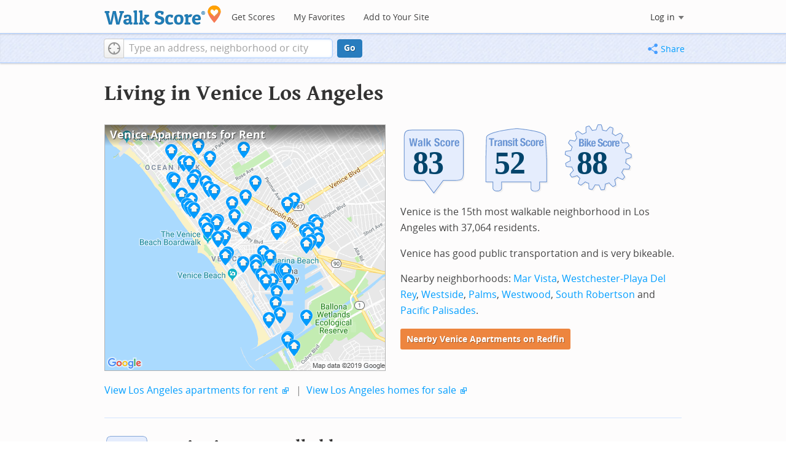

--- FILE ---
content_type: text/html; charset=utf-8
request_url: https://www.walkscore.com/CA/Los_Angeles/Venice
body_size: 8349
content:
<!DOCTYPE html><html xmlns:og="http://ogp.me/ns#" xmlns:fb="http://www.facebook.com/2008/fbml"> <head prefix="og: http://ogp.me/ns# fb: http://ogp.me/ns/fb# walk-score: http://ogp.me/ns/fb/walk-score#"> <meta http-equiv="X-UA-Compatible" content="IE=edge,chrome=1"> <meta name="viewport" content="width=device-width, initial-scale=1.0 user-scalable=yes" /> <meta http-equiv="content-type" content="text/html; charset=UTF-8"/> <meta http-equiv="content-language" content="en"> <meta name="msvalidate.01" content="4B461FBFB34199E256F083A963A8CE34" /> <link rel="stylesheet" href="https://pp.walk.sc/_/s/_g/4f4c8288bb7439747b0be89469a94f8d.css"> <style type="text/css"> </style> <title> Venice Los Angeles Apartments for Rent and Rentals - Walk Score </title> <meta name="description" content="Find Venice Los Angeles apartments for rent. View photos and maps of Venice Los Angeles. See the best Venice Los Angeles apartments for walking, biking, commuting and public transit." /> <!--[if gte IE 9]> <style type="text/css"> .gradient { filter: none; } </style> <![endif]--> <!--[if lt IE 9]> <style type="text/css"> .visible-smalltablet, .visible-phone, .visible-smallphone, .go-to-sidebar { display: none !important; } .simple-place { display: block !important; } .img-shadow { float: none !important; } .magazine [class*="span"] .img-shadow img { width: 100%; } .magazine [class*="span"] .profile img { max-width: none; } </style> <![endif]--> <meta property="og:url" content="https://www.walkscore.com/CA/Los_Angeles/Venice"/> <meta property="fb:app_id" content="133264856724753"/> <meta property="fb:admins" content="639335198,1009098,1356526099,506749889,733592108,100000351611452" /> <meta property="og:type" content="city" /> <meta property="og:site_name" content="Walk Score"/> <meta property="og:title" content="Venice neighborhood in Los Angeles" /> <meta property="og:description" content="Check out the Walk Score of Venice." /> <meta property="og:image" content="https://pp.walk.sc/_/s/_i/images/fb-walkscore-180.jpg"/> </head> <body class="pypage pages responsive magazine" itemscope itemtype="http://schema.org/WebPage"> <style type="text/css"> .tile-promo { display: none; } #feat-apartments { display: none !important } #crime-grade { display: none !important } #ws-smartbanner-b, a.map-enticement-link, .app-link-sms { display: none !important; } </style> <script>
  (function() {
    localStorage.removeItem('sb-skip-count'); 

    setInterval(function() {
      document.body.classList.remove('iphone', 'android'); 
      if (document.body.style.position === "fixed") document.body.style.position = ""; 
    }, 100);
  })();
</script> <script src="//www.google-analytics.com/cx/api.js"></script> <script></script> <div id="fb-root"></div> <div id="top"> <div class="root-container"> <div id="phone-address-bar" class='visible-phone'> <a href="/" data-ajax="false" class='logo'> </a> <ul class="nav nav-pills"> <li class="dropdown pull-left"> <a class="dropdown-toggle" data-toggle="dropdown" href="#"> </a> <ul class="dropdown-menu"> <li><a href='/' data-ajax="false">Search</a></li> <li><a href="/apartments/" id="mobile-nav-find-apartments" data-ajax="false" class="rentals">Find Apartments</a></li> <li><a href="/compare" rel="nofollow" data-ajax="false">My Favorites</a></li> </ul> </li> </ul> </div> <style> #phone-address-bar a.logo { top: 7px; width: 132px; height: 26px; background: url("https://pp.walk.sc/_/s/_i/images/ws-logo/walkscore-logo-132x26.png") 0 0 no-repeat; } @media only screen and (-webkit-min-device-pixel-ratio: 1.5), only screen and (min-device-pixel-ratio:1.5){ #phone-address-bar a.logo { background: url("https://pp.walk.sc/_/s/_i/images/ws-logo/walkscore-logo-264x52.png") 0 0 no-repeat; background-size: 132px 26px; -webkit-background-size: 132px 26px; -moz-background-size: 132px 26px; } } </style> <div id='respo-header' class='hidden-phone'> <div id="branding"> <a href="/" aria-label="Walk Score Logo"><img src="https://pp.walk.sc/_/s/_i/images/walk-score-2-sm.png" alt='Walk Score Logo' width="191" height="33"></a> </div> <div id="navigation"> <a href="/cities-and-neighborhoods/" class="w-btn">Get Scores</a> <a href="/compare" rel="nofollow" class="w-btn">My Favorites</a> <a href="/professional" rel="nofollow" class="w-btn">Add to Your Site</a> </div> <style> #branding { height: 33px; } #branding img { width: 191px; height: 33px; } #respo-header #navigation { left: 214px; top: 21px; } </style> <div id="nav-links"> <div id="btn-login" class="menu-button deactivated emherit"> <span class="avatar"><img id="default-login-head" src="https://pp.walk.sc/_/s/_i/images/search/login-head.png" width="30" /><img alt='Login default user image' id="login-head" src="https://pp.walk.sc/_/s/_i/images/search/login-head.png" /></span><button id="login-name" class="label"><span class="name noselect">Log in</span> <span class="toggle" aria-label="Menu"></span></button> <div class="shim"></div> <div id="login-menu" class="menu"> <div id="logged-in"> <p><a id="my-faves-link" href="/compare" rel="nofollow"><strong>Favorites</strong></a></p> <p><a id="my-places-link"><strong>Profile</strong></a></p> <p><button id="ws-fb-logout" class="link">Log out</button></p> </div> <div id="logged-out"> <p>Log in to save favorites.</p> <p><button id="ws-fb-login" class="fb-login" aria-label="Sign in with Facebook"></button> <p><button id="ws-oid-login" class="oid-login" aria-label="Sign in with Google"></button> </div> </div> </div> </div> </div></div> <div id="address-bar"> <div class="root-container"> <div id="get-score-form"> <div class="input-wrap score"> <form id="get-walkscore-form" name="address-query" class="addrbar-query address oneline" onsubmit='document.location.href = "/score/" + encodeAddress($("#addrbar-street").val()); return false;'> <div class="field-sizer with-geo"> <a role="button" href aria-label="Current Location" class="b-btn light geolocate" style="display: block;"><span class="icon"></span></a> <input type="text" value="" id="addrbar-street" name="street" class="ui-autocomplete-input street example-text" autocomplete="off" role="textbox" aria-autocomplete="list" aria-haspopup="true" placeholder="Type an address, neighborhood or city"> </div> <a onclick="$('#get-walkscore-form').submit(); return false;" class="b-btn go-btn" id="gs-address-go" href="#">Go</a> <div class="geolocation-api small-bullet"><span class='icon bullet-target'></span>Locate me</div> </form> </div> </div> <div id="address-bar-links"> <button id="share-button" class="icons-share-button menu-button no-highlight"> <span class="ico"></span><span class="label">Share</span> <div id="share-menu"></div> </button></div> </div> </div> </div> <div class="all-blocks"> <div class="container-wrap"><div class="container-fluid margins-phone"> <div id='title' class="block-wrap block-title"> <div class="row-fluid pad-top"> <div class="span12"> <h2>Living in Venice <span class='sub'>Los Angeles</span></h2> </div> </div> </div> <div id='summary' class="block-wrap block-summary"> <div class="row-fluid pad-bot"> <div class="span6 hidden-phone"> <a href="https://www.redfin.com/neighborhood/2861/CA/Los-Angeles/Venice/apartments-for-rent" onclick="trackEvent(ACTIVE_COMPONENT, 'summary rental map click')" target="_blank"> <div class="clippy-frame titled-map"> <div class="map-header bump-smallphone"><h1>Venice Apartments for Rent</h1></div> <div class="clippy-inner"> <img src="//pp.walk.sc/apartments/e/1/460x400/CA/Los_Angeles/Venice.png" alt="map of Venice apartments for rent"> </div> </div> </a> </div> <div class="span6"> <div id='hood-badges' class="badges clearfix relative"> <div class='score-info-link' data-eventsrc='hood/city badges'> <div style="padding: 0; margin: 0; border: 0; outline: 0; "> <div style="border:0;outline:0;padding:0; margin: 0 9px;"> <div style="padding: 0; margin: 0; border: 0; outline: 0; position: relative; width: 100%; padding-bottom: 30%"> <div style="padding: 0; margin: 0; border: 0; outline: 0; position: absolute; top: 0; bottom: 0; left: 0; right: 0;"> <!--[if lte IE 8]><img src="//pp.walk.sc/badge/walk/score/83.png" style='border-radius: 0; box-shadow: none; outline: 0; color: transparent; margin: 0 0 0 2.000000%; float: left; padding: 0; width: 30.666667%; background: none; border: 0;'alt="83 Walk Score of Venice, Los Angeles, CA"><![endif]--> <!--[if gt IE 8]><img src="//pp.walk.sc/badge/walk/score/83.svg" style='border-radius: 0; box-shadow: none; outline: 0; color: transparent; margin: 0 0 0 2.000000%; float: left; padding: 0; width: 30.666667%; background: none; border: 0;'alt="83 Walk Score of Venice, Los Angeles, CA"><![endif]--> <!--[if !IE]> <!-- --><img src="//pp.walk.sc/badge/walk/score/83.svg" style='border-radius: 0; box-shadow: none; outline: 0; color: transparent; margin: 0 0 0 2.000000%; float: left; padding: 0; width: 30.666667%; background: none; border: 0;'alt="83 Walk Score of Venice, Los Angeles, CA"><!-- <![endif]--><!--[if lte IE 8]><img src="//pp.walk.sc/badge/transit/score/52.png" style='border-radius: 0; box-shadow: none; outline: 0; color: transparent; margin: 0 0 0 2.000000%; float: left; padding: 0; width: 30.666667%; background: none; border: 0;'alt="52 Transit Score of Venice, Los Angeles, CA"><![endif]--> <!--[if gt IE 8]><img src="//pp.walk.sc/badge/transit/score/52.svg" style='border-radius: 0; box-shadow: none; outline: 0; color: transparent; margin: 0 0 0 2.000000%; float: left; padding: 0; width: 30.666667%; background: none; border: 0;'alt="52 Transit Score of Venice, Los Angeles, CA"><![endif]--> <!--[if !IE]> <!-- --><img src="//pp.walk.sc/badge/transit/score/52.svg" style='border-radius: 0; box-shadow: none; outline: 0; color: transparent; margin: 0 0 0 2.000000%; float: left; padding: 0; width: 30.666667%; background: none; border: 0;'alt="52 Transit Score of Venice, Los Angeles, CA"><!-- <![endif]--><!--[if lte IE 8]><img src="//pp.walk.sc/badge/bike/score/88.png" style='border-radius: 0; box-shadow: none; outline: 0; color: transparent; margin: 0 0 0 2.000000%; float: left; padding: 0; width: 30.666667%; background: none; border: 0;'alt="88 Bike Score of Venice, Los Angeles, CA"><![endif]--> <!--[if gt IE 8]><img src="//pp.walk.sc/badge/bike/score/88.svg" style='border-radius: 0; box-shadow: none; outline: 0; color: transparent; margin: 0 0 0 2.000000%; float: left; padding: 0; width: 30.666667%; background: none; border: 0;'alt="88 Bike Score of Venice, Los Angeles, CA"><![endif]--> <!--[if !IE]> <!-- --><img src="//pp.walk.sc/badge/bike/score/88.svg" style='border-radius: 0; box-shadow: none; outline: 0; color: transparent; margin: 0 0 0 2.000000%; float: left; padding: 0; width: 30.666667%; background: none; border: 0;'alt="88 Bike Score of Venice, Los Angeles, CA"><!-- <![endif]--></div> </div></div></div> </div> </div> <p>Venice is the 15th most walkable neighborhood in Los Angeles with 37,064 residents.</p> <p>Venice has good public transportation and is very bikeable.</p> <p>Nearby neighborhoods: <a href="/CA/Los_Angeles/Mar_Vista">Mar Vista</a>, <a href="/CA/Los_Angeles/Westchester-Playa_Del_Rey">Westchester-Playa Del Rey</a>, <a href="/CA/Los_Angeles/Westside">Westside</a>, <a href="/CA/Los_Angeles/Palms">Palms</a>, <a href="/CA/Los_Angeles/Westwood">Westwood</a>, <a href="/CA/Los_Angeles/South_Robertson">South Robertson</a> and <a href="/CA/Los_Angeles/Pacific_Palisades">Pacific Palisades</a>.</p> <p> <a class='o-btn tall' href='https://www.redfin.com/neighborhood/2861/CA/Los-Angeles/Venice/apartments-for-rent' onclick="trackEvent(ACTIVE_COMPONENT, 'apt search button', 'in summary text (mobile)');"> Nearby Venice Apartments on Redfin </a> </p> </div> <div class="clear-all tiny-pad-top"> <p> <a href="https://www.redfin.com/city/11203/CA/Los-Angeles/apartments-for-rent" onclick="trackEvent(ACTIVE_COMPONENT, 'summary rental link click')" target="_blank"> View Los Angeles apartments for rent</a> <span class="icon offsite"></span> <span class="light">&nbsp;|&nbsp;</span> <a href="https://www.redfin.com/city/11203/CA/Los-Angeles" onclick="trackEvent(ACTIVE_COMPONENT, 'summary homes link click')" target="_blank"> View Los Angeles homes for sale</a> <span class="icon offsite"></span> </p> </div> </div> </div> <div id='walkscore' class="block-wrap block-walkscore"> <div class='mag-block'> <div class='block-header-badge'> <!--[if lte IE 8]><img src="//pp.walk.sc/badge/walk/score/83.png" alt="83 Walk Score of Venice, Los Angeles, CA"><![endif]--> <!--[if gt IE 8]><img src="//pp.walk.sc/badge/walk/score/83.svg" alt="83 Walk Score of Venice, Los Angeles, CA"><![endif]--> <!--[if !IE]> <!-- --><img src="//pp.walk.sc/badge/walk/score/83.svg" alt="83 Walk Score of Venice, Los Angeles, CA"><!-- <![endif]--> </div> <h2 class='with-sub'>Venice is Very Walkable</h2> <p class='subtitle'>Most errands can be accomplished on foot.</p> <div class="row-fluid clear-all"> <div class="span6"> <div class="titled-map"> <div class='map-header bump-smallphone'><h3>Walk Score Map</h3> <div class="map_key background_solid"><img id="walkability_map_spectrum" src="https://pp3.walk.sc/_/s/_i/images/map-spectrum-25.png"><div class="worst">25</div><div class="best">100</div></div> </div> <div id='map-walkscore' class='map min-300'></div> </div> <div class='align-left small-pad-top'> <div class="breadcrumbs"> <a href="/cities-and-neighborhoods/" title="United States Walkability Rankings">United States</a><span></span> <a href="/CA" title="Cities in California state">California</a><span></span> <a href="/CA/Los_Angeles" >Los Angeles</a><span></span> <a href="/CA/Los_Angeles/Venice" >Venice</a></div> </div> </div> <div class="span6"> <div class="container-fluid"> <div class="row-fluid"> <div class="span12"> <p>Most errands can be accomplished on foot in Venice Los Angeles.</p> <p> Venice is the 15th most walkable neighborhood in <a href="/CA/Los_Angeles">Los Angeles</a> with a Walk Score of 83. </p> <p>Find apartments in Los Angeles's most walkable neighborhoods: <a href="https://www.redfin.com/neighborhood/547464/CA/Los-Angeles/Central-Hollywood/apartments-for-rent">Central Hollywood</a>, <a href="https://www.redfin.com/neighborhood/57151/CA/Los-Angeles/Macarthur-Park/apartments-for-rent">Macarthur Park</a> and <a href="https://www.redfin.com/neighborhood/10732/CA/Los-Angeles/Wilshire-Center-Koreatown/apartments-for-rent">Wilshire Center-Koreatown</a>. </p> </div> </div> </div> </div> </div> </div> </div> <div id='rentals' class="block-wrap block-rentals"> <div class='mag-block apartments clearfix '> <h2>Venice Los Angeles <span class='visible-phone inline'>Apartments for Rent</span></h2> <div class='tabs rent-sale-tabs group-of-2 align-left'><a class='square-tab small-title-tabs pressed' data-action="content-rent" href='https://www.redfin.com/rentals'><h2 class="subtitle">Apartments for Rent</h2></a><a class='square-tab small-title-tabs clickable' data-action="content-sale" href='http://www.redfin.com'><h2 class="subtitle">Homes for Sale</h2></a></div> <div class='content'> <div class='content-rent'> <p>Search for <a target='_blank' href='https://www.redfin.com/neighborhood/2861/CA/Los-Angeles/Venice/apartments-for-rent'>apartments in Venice</a><span class='icon offsite'></span> or <a target='_blank' href='https://www.redfin.com/city/11203/CA/Los-Angeles/apartments-for-rent'>apartments in Los Angeles</a><span class='icon offsite'></span>, or check out apartments in other Los Angeles neighborhoods. Links will open on our partner site <a target='_blank' href='https://www.redfin.com/rentals'>Redfin.com</a>.</p> <div class='row-fluid'> <div class="span6"> <ul class='textlist'> <li><a href="https://www.redfin.com/neighborhood/258/CA/Los-Angeles/Brentwood/apartments-for-rent" target="_blank">Brentwood, Los Angeles apartments for rent</a></li> <li><a href="https://www.redfin.com/neighborhood/460/CA/Los-Angeles/Chatsworth/apartments-for-rent" target="_blank">Chatsworth, Los Angeles apartments for rent</a></li> <li><a href="https://www.redfin.com/neighborhood/786/CA/Los-Angeles/Eagle-Rock/apartments-for-rent" target="_blank">Eagle Rock, Los Angeles apartments for rent</a></li> <li><a href="https://www.redfin.com/neighborhood/899/CA/Los-Angeles/Encino/apartments-for-rent" target="_blank">Encino, Los Angeles apartments for rent</a></li> <li><a href="https://www.redfin.com/neighborhood/1126/CA/Los-Angeles/Granada-Hills/apartments-for-rent" target="_blank">Granada Hills, Los Angeles apartments for rent</a></li> <li><a href="https://www.redfin.com/neighborhood/547223/CA/Los-Angeles/Hollywood-Hills/apartments-for-rent" target="_blank">Hollywood Hills, Los Angeles apartments for rent</a></li> <li><a href="https://www.redfin.com/neighborhood/9961/CA/Los-Angeles/Los-Feliz/apartments-for-rent" target="_blank">Los Feliz, Los Angeles apartments for rent</a></li> <li><a href="https://www.redfin.com/neighborhood/1905/CA/Los-Angeles/North-Hollywood/apartments-for-rent" target="_blank">North Hollywood, Los Angeles apartments for rent</a></li> <li><a href="https://www.redfin.com/neighborhood/481131/CA/Los-Angeles/Northridge/apartments-for-rent" target="_blank">Northridge, Los Angeles apartments for rent</a></li> <li><a href="https://www.redfin.com/neighborhood/64066/CA/Los-Angeles/Pacific-Palisades/apartments-for-rent" target="_blank">Pacific Palisades, Los Angeles apartments for rent</a></li> </ul> </div> <div class="span6"> <ul class='textlist'> <li><a href="https://www.redfin.com/neighborhood/2179/CA/Los-Angeles/Porter-Ranch/apartments-for-rent" target="_blank">Porter Ranch, Los Angeles apartments for rent</a></li> <li><a href="https://www.redfin.com/neighborhood/2440/CA/Los-Angeles/Sherman-Oaks/apartments-for-rent" target="_blank">Sherman Oaks, Los Angeles apartments for rent</a></li> <li><a href="https://www.redfin.com/neighborhood/7511/CA/Los-Angeles/Silver-Lake/apartments-for-rent" target="_blank">Silver Lake, Los Angeles apartments for rent</a></li> <li><a href="https://www.redfin.com/neighborhood/2629/CA/Los-Angeles/Studio-City/apartments-for-rent" target="_blank">Studio City, Los Angeles apartments for rent</a></li> <li><a href="https://www.redfin.com/neighborhood/2642/CA/Los-Angeles/Sunland-Tujunga/apartments-for-rent" target="_blank">Sunland-Tujunga, Los Angeles apartments for rent</a></li> <li><a href="https://www.redfin.com/neighborhood/2675/CA/Los-Angeles/Sylmar/apartments-for-rent" target="_blank">Sylmar, Los Angeles apartments for rent</a></li> <li><a href="https://www.redfin.com/neighborhood/2692/CA/Los-Angeles/Tarzana/apartments-for-rent" target="_blank">Tarzana, Los Angeles apartments for rent</a></li> <li><a href="https://www.redfin.com/neighborhood/2861/CA/Los-Angeles/Venice/apartments-for-rent" target="_blank">Venice, Los Angeles apartments for rent</a></li> <li><a href="https://www.redfin.com/neighborhood/3006/CA/Los-Angeles/West-Hills/apartments-for-rent" target="_blank">West Hills, Los Angeles apartments for rent</a></li> <li><a href="https://www.redfin.com/neighborhood/10848/CA/Los-Angeles/Woodland-Hills/apartments-for-rent" target="_blank">Woodland Hills, Los Angeles apartments for rent</a></li> </ul> </div> </div> </div> <div class='content-sale hide'> <p>Search for <a target='_blank' href='https://www.redfin.com/city/11203/CA/Los-Angeles'>homes in Los Angeles</a><span class='icon offsite'></span> or find a <a href="https://www.redfin.com/city/11203/CA/Los-Angeles/real-estate/agents" target="_blank">Los Angeles real estate agent</a><span class='icon offsite'></span> who knows walkable neighborhoods. Links will open on our partner site <a target='_blank' href='https://www.redfin.com'>Redfin.com</a>.</p> <div class='row-fluid'> <div class="span6"> <ul class='textlist'> <li><a href="https://www.redfin.com/neighborhood/258/CA/Los-Angeles/Brentwood" target="_blank">Brentwood, Los Angeles Real Estate</a></li> <li><a href="https://www.redfin.com/neighborhood/460/CA/Los-Angeles/Chatsworth" target="_blank">Chatsworth, Los Angeles Real Estate</a></li> <li><a href="https://www.redfin.com/neighborhood/786/CA/Los-Angeles/Eagle-Rock" target="_blank">Eagle Rock, Los Angeles Real Estate</a></li> <li><a href="https://www.redfin.com/neighborhood/899/CA/Los-Angeles/Encino" target="_blank">Encino, Los Angeles Real Estate</a></li> <li><a href="https://www.redfin.com/neighborhood/1126/CA/Los-Angeles/Granada-Hills" target="_blank">Granada Hills, Los Angeles Real Estate</a></li> <li><a href="https://www.redfin.com/neighborhood/547223/CA/Los-Angeles/Hollywood-Hills" target="_blank">Hollywood Hills, Los Angeles Real Estate</a></li> <li><a href="https://www.redfin.com/neighborhood/9961/CA/Los-Angeles/Los-Feliz" target="_blank">Los Feliz, Los Angeles Real Estate</a></li> <li><a href="https://www.redfin.com/neighborhood/1905/CA/Los-Angeles/North-Hollywood" target="_blank">North Hollywood, Los Angeles Real Estate</a></li> <li><a href="https://www.redfin.com/neighborhood/481131/CA/Los-Angeles/Northridge" target="_blank">Northridge, Los Angeles Real Estate</a></li> <li><a href="https://www.redfin.com/neighborhood/64066/CA/Los-Angeles/Pacific-Palisades" target="_blank">Pacific Palisades, Los Angeles Real Estate</a></li> </ul> </div> <div class="span6"> <ul class='textlist'> <li><a href="https://www.redfin.com/neighborhood/2179/CA/Los-Angeles/Porter-Ranch" target="_blank">Porter Ranch, Los Angeles Real Estate</a></li> <li><a href="https://www.redfin.com/neighborhood/2440/CA/Los-Angeles/Sherman-Oaks" target="_blank">Sherman Oaks, Los Angeles Real Estate</a></li> <li><a href="https://www.redfin.com/neighborhood/7511/CA/Los-Angeles/Silver-Lake" target="_blank">Silver Lake, Los Angeles Real Estate</a></li> <li><a href="https://www.redfin.com/neighborhood/2629/CA/Los-Angeles/Studio-City" target="_blank">Studio City, Los Angeles Real Estate</a></li> <li><a href="https://www.redfin.com/neighborhood/2642/CA/Los-Angeles/Sunland-Tujunga" target="_blank">Sunland-Tujunga, Los Angeles Real Estate</a></li> <li><a href="https://www.redfin.com/neighborhood/2675/CA/Los-Angeles/Sylmar" target="_blank">Sylmar, Los Angeles Real Estate</a></li> <li><a href="https://www.redfin.com/neighborhood/2692/CA/Los-Angeles/Tarzana" target="_blank">Tarzana, Los Angeles Real Estate</a></li> <li><a href="https://www.redfin.com/neighborhood/2861/CA/Los-Angeles/Venice" target="_blank">Venice, Los Angeles Real Estate</a></li> <li><a href="https://www.redfin.com/neighborhood/3006/CA/Los-Angeles/West-Hills" target="_blank">West Hills, Los Angeles Real Estate</a></li> <li><a href="https://www.redfin.com/neighborhood/10848/CA/Los-Angeles/Woodland-Hills" target="_blank">Woodland Hills, Los Angeles Real Estate</a></li> </ul> </div> </div> </div> </div> </div> </div> <div id='nearby_cities' class="block-wrap block-nearby_cities"> <div class='hidden-phone'> <h5 class='pad-top'>Nearby Cities</h5> <div class="row-fluid small-phone"> <ul class='textlist'> <li class='inblock r-indent10'> <a href="https://www.redfin.com/city/3870/CA/Commerce/apartments-for-rent"> Commerce Apartments</a> </li> <li class='inblock r-indent10'> <a href="https://www.redfin.com/city/8583/CA/Hidden-Hills/apartments-for-rent"> Hidden Hills Apartments</a> </li> <li class='inblock r-indent10'> <a href="https://www.redfin.com/city/17481/CA/San-Marino/apartments-for-rent"> San Marino Apartments</a> </li> <li class='inblock r-indent10'> <a href="https://www.redfin.com/city/21159/CA/Alondra-Park/apartments-for-rent"> Alondra Park Apartments</a> </li> <li class='inblock r-indent10'> <a href="https://www.redfin.com/city/20486/CA/Vernon/apartments-for-rent"> Vernon Apartments</a> </li> <li class='inblock r-indent10'> <a href="https://www.redfin.com/city/22254/CA/Del-Aire/apartments-for-rent"> Del Aire Apartments</a> </li> <li class='inblock r-indent10'> <a href="https://www.redfin.com/city/24172/CA/Marina-del-Rey/apartments-for-rent"> Marina del Rey Apartments</a> </li> <li class='inblock r-indent10'> <a href="https://www.redfin.com/city/23650/CA/Ladera-Heights/apartments-for-rent"> Ladera Heights Apartments</a> </li> <li class='inblock r-indent10'> <a href="https://www.redfin.com/city/26725/CA/West-Athens/apartments-for-rent"> West Athens Apartments</a> </li> <li class='inblock r-indent10'> <a href="https://www.redfin.com/city/26660/CA/View-Park-Windsor-Hills/apartments-for-rent"> View Park-Windsor Hills Apartments</a> </li> </ul> </div> </div> </div> <div id='ad' class="block-wrap block-ad"> <div class='mag-block borderless hidden-phone'> <!-- CityHood_BTF_Top_728x90 --> <div id='div-gpt-ad-1367605307363-2' style='width:728px; height:90px;' class='google-banner'> </div> </div> </div> <div id='hood-ranks' class="block-wrap block-hood-ranks"> <div id='hoods-list' class='mag-block borderless small-phone'> <h2>Venice Neighborhood Ranking</h2> <p>Compare Venice to other Los Angeles neighborhoods.</p> <div class="stripe-table"> <table id="hood-list-table" class='tablesorter'> <thead class='emherit'> <tr> <th><p class='hidden-phone'>Rank</p><p class='visible-phone'>#</p><span></span></th> <th><p>Name</p><span></span></th> <th><p>Walk Score</p><span></span></th> <th><p>Transit Score</p><span></span></th> <th><p>Bike Score</p><span></span></th> <th class="population hidden-phone"><p>Population</p><span></span></th> </tr> </thead> <tbody> <tr class="hoods-list-item" id="item-165222"> <td class="rank">13</td> <td class="name"><a href="/CA/Los_Angeles/Greater_Wilshire">Greater Wilshire</a></td> <td class="walkscore">84</td> <td class="transitscore"> 66 </td> <td class="bikescore"> 65 </td> <td class="population hidden-phone">49,906</td> </tr> <tr class="hoods-list-item" id="item-176207"> <td class="rank">14</td> <td class="name"><a href="/CA/Los_Angeles/South_Robertson">South Robertson</a></td> <td class="walkscore">84</td> <td class="transitscore"> 53 </td> <td class="bikescore"> 63 </td> <td class="population hidden-phone">41,896</td> </tr> <tr class="hoods-list-item active" id="item-165168"> <td class="rank">15</td> <td class="name"><a href="/CA/Los_Angeles/Venice">Venice</a></td> <td class="walkscore">83</td> <td class="transitscore"> 52 </td> <td class="bikescore"> 88 </td> <td class="population hidden-phone">37,064</td> </tr> <tr class="hoods-list-item" id="item-163931"> <td class="rank">16</td> <td class="name"><a href="/CA/Los_Angeles/Boyle_Heights">Boyle Heights</a></td> <td class="walkscore">83</td> <td class="transitscore"> 67 </td> <td class="bikescore"> 56 </td> <td class="population hidden-phone">83,990</td> </tr> <tr class="hoods-list-item" id="item-179046"> <td class="rank">17</td> <td class="name"><a href="/CA/Los_Angeles/Central_San_Pedro">Central San Pedro</a></td> <td class="walkscore">82</td> <td class="transitscore"> 49 </td> <td class="bikescore"> 77 </td> <td class="population hidden-phone">30,173</td> </tr> </tbody> </table> </div> <p class="float-right-noncleared phone-left"> <a href="/moving/to-los-angeles">Moving to Los Angeles from another city?</a> </p> </div> </div> <div id='bikescore' class="block-wrap block-bikescore"> <div class='mag-block'> <div class='block-header-badge'> <!--[if lte IE 8]><img src="//pp.walk.sc/badge/bike/score/88.png" alt="88 Bike Score of Venice, Los Angeles, CA"><![endif]--> <!--[if gt IE 8]><img src="//pp.walk.sc/badge/bike/score/88.svg" alt="88 Bike Score of Venice, Los Angeles, CA"><![endif]--> <!--[if !IE]> <!-- --><img src="//pp.walk.sc/badge/bike/score/88.svg" alt="88 Bike Score of Venice, Los Angeles, CA"><!-- <![endif]--> </div> <h2 class='with-sub'>Venice is Very Bikeable</h2> <p class='subtitle'>Biking is convenient for most trips.</p> <div class="row-fluid clear-all hidden-phone"> <div class="span9"> <div class="titled-map"> <div id='bikescore-map-header' class='map-header bump-smallphone'> <div class="map_key background_solid"><img id="walkability_map_spectrum" src="https://pp3.walk.sc/_/s/_i/images/map-spectrum-25.png"><div class="worst">25</div><div class="best">100</div></div> </div> <div id='map-bikescore' class='map min-300'></div> </div> </div> <div class="span3 hidden-phone"> <div id="big-buttons" class='big-buttons'> <div id="bike-score" class="b-btn light"> <h5>Bike <br />Score</h5> <pre class="ascii">

     o__
    _.>/ _
___(_)_\(_)___
          </pre> </div> <div id="bike-lanes" class="b-btn light"> <h5>Bike <br />Lanes</h5> <pre class="ascii">

________________
 __  __  __  __
________________
          </pre> </div> <div id="hills" class="b-btn light"> <h5>Hills</h5> <pre class="ascii">
          _
         / \
   _   _/   \
__/ \_/      \__
          </pre> </div> <div id="bike-commuters" class="b-btn light"> <h5>Bike <br />Commute<span class='hidden-smalltablet'>rs</span></h5> <pre class="ascii">
              _
             |_|
/\           |_|
[]...........|_|
          </pre> </div> <br class='clear-all' /> </div> </div> </div> </div> </div> <div id='ad' class="block-wrap block-ad"> <div class='mag-block borderless hidden-phone'> <!-- CityHood_BTF_Middle_728x90 --> <div id='div-gpt-ad-1367605307363-1' style='width:728px; height:90px;' class='google-banner'> </div> </div> </div> <div id='ad' class="block-wrap block-ad"> <div class='mag-block borderless hidden-phone'> <!-- CityHood_BTF_Bottom_728x90 --> <div id='div-gpt-ad-1367605307363-0' style='width:728px; height:90px;' class='google-banner'> </div> </div> </div> <div id='products' class="block-wrap block-products"> <div class='mag-block'> <h2><a href="/professional/">Walk Score Professional</a></h2> <div class="row-fluid constrain-phone"> <div class="span4"> <h3>Real Estate</h3> <a href="/professional/walk-score-widget.php" class="img-shadow"><img src='https://pp3.walk.sc/_/s/_i/images/ws_widget/ws_widget-460x212.png' alt="Walk Score Neighborhood Map" /></a> <p class='clear-all pad-top'>Add Walk Score, Bike Score, and Transit Score to your rental and for sale properties with the <a href="/professional/walk-score-widget.php">Walk Score Widget</a>.</p> </div> <div class="span4"> <h3>Software Developers</h3> <a href="/professional/walk-score-apis.php" class="img-shadow"><img src='https://pp2.walk.sc/_/s/_i/images/product-apis-01.jpg' alt="Walk Score APIs" /></a> <p class='clear-all pad-top'>Build apps with Walk Score, public transit data, and commute and travel times via <a href="/professional/walk-score-apis.php">Walk Score APIs</a>. </div> <div class="span4"> <h3>Data and Analysis</h3> <a href="/professional/research.php" class="img-shadow"><img src='https://pp2.walk.sc/_/s/_i/images/product-data-01.jpg' alt="Walk Score Data and Research" /></a> <p class='clear-all pad-top'>Use <a href="/professional/research.php">Walk Score data</a> for real estate, public health, finance, and urban planning research and analysis.</p> </div> </div> </div> </div> </div></div> </div> <script>window.initialize = function(){ window._goodToGo = true }</script> <script src="https://pp.walk.sc/_/s/_g/746b7be055773d3812ba191babd77ac7.js"></script> <script>$LAB.setGlobalDefaults({AllowDuplicates:false});</script> <!--[if IE]><script>$LAB.setGlobalDefaults({AlwaysPreserveOrder:true});</script><![endif]--> <div id="footer"><div id="city-footer"> <div class="container-fluid margins-phone"> <div class="root-container clearfix row-fluid"> <div class='span6 clearfix'> <div class='clear-all'> <div class="section clear-all with-social"> <h5><a href="/">Walk Score</a></h5> <div id="social-media-buttons" class="social-buttons"> <button aria-label="Twitter" onclick='trackNavigationNewWindow("http://twitter.com/walkscore", ACTIVE_COMPONENT, "follow us", "twitter")' class='s-btn friend-twitter'> </button> <button aria-label="Facebook" onclick='trackNavigationNewWindow("http://www.facebook.com/walkscore", ACTIVE_COMPONENT, "follow us", "facebook")' class='s-btn friend-facebook'> </button> <button aria-label="Email" onclick='trackNavigation("/how-it-works/#join-list", ACTIVE_COMPONENT, "follow us", "email list")' class='s-btn friend-email-list'> </button><div onclick='trackNavigationNewWindow("http://plus.google.com/+walkscore/", ACTIVE_COMPONENT, "follow us", "google plus")' class='s-btn friend-google'> </div></div> <ul> <li><a href="/about.shtml">About</a></li> <li><a href="/how-it-works/">How It Works</a></li> <li><a href="/press/">Press</a></li> <li><a href="/terms-of-use.shtml" rel="nofollow">Terms &amp; Privacy</a></li> <li><div style="visibility:visible;"><a href="/contact" target="_blank" rel="nofollow">Feedback</a></div></li> </ul> </div> <div class="section wide"> <h5><a href="/professional/">Professional</a></h5> <ul> <li><a href="/professional/walk-score-widget.php">Walk Score Widget</a></li> <li><a href="/professional/walk-score-apis.php">Walk Score APIs</a></li> <li><a href="/professional/research.php">Data Services</a></li> <li><a href="/professional/real-estate-professionals.php">Real Estate Professionals</a></li> <li><a href="/professional/walkability-research.php">Walkability Research</a></li> <li><a href="/professional/badges.php">Badges</a></li> </ul> </div> </div> <p class="accessibility-contact">If you are using a screen reader or having trouble reading this website, please call Walk Score customer service at (253) 256-1634.</p> <p class="credit"><br />&copy; 2026 Walk Score</p> </div> </div> <noscript> <img src="http://b.scorecardresearch.com/p?c1=2&c2=15053602&cv=2.0&cj=1" /> </noscript></div> </div> <!--<![endif]--> <!--[if lt IE 8]> <div class="get-gcf alert" style="z-index:999;"><a href="http://www.google.com/chromeframe?redirect=true&user=true"><img src="//www.google.com/images/icons/illustrations/chrome_frame-128.png" alt="Google Chrome Frame logo"/></a> <div class="message"><h4>To use Walk Score Apartment Search with this browser you need the Google Chrome Frame plugin.</h4><a href="http://www.google.com/chromeframe?redirect=true&user=true" class="button">Get Google Chrome Frame </a><p>It's free and installs in seconds. <a href="http://www.google.com/chromeframe?redirect=true&user=true">Learn more</a>.</p></div></div> <![endif]--> <script>(function(){var start=function(){(window.wLAB = $LAB).wait(function(){window.ACTIVE_COMPONENT = "city page";window.isMobile = false;}).script("https://ajax.googleapis.com/ajax/libs/jquery/1.9.1/jquery.min.js").script("https://cdn2.walk.sc/2/js/_expanders_vcymmcep.js").wait(function(){window.trueWinWidth = function(){return Math.max($(window).outerWidth(true), window.outerWidth);}}).wait(function(){;(function() {'use strict';$('body').addClass('loaded-' + (trueWinWidth()>=850 ? "with":"without") + '-sidebar');var sidebarBlocks = $('.go-to-sidebar').toArray();var anchors = [];if (sidebarBlocks.length) {var sortByWeight = function(a, b){var aWeight = Number($(a).attr('data-sidebar-weight') || 10);var bWeight = Number($(b).attr('data-sidebar-weight') || 10);return ((aWeight < bWeight) ? -1 : ((aWeight > bWeight) ? 1 : 0));};sidebarBlocks.sort(sortByWeight);$.each(sidebarBlocks, function(i,e) {anchors.push($('#'+$(e).attr('data-sidebar-anchor')));});var sidebar = $('.respo-sidebar');window.isShowingSidebar = true;var alertSidebarShown = function(){if (window.isShowingSidebar){$.event.trigger("sidebarShown");}};var resizeFunc = function(){var showSidebar = (trueWinWidth() >= 850);if (showSidebar != window.isShowingSidebar){window.isShowingSidebar = showSidebar;if (showSidebar){$.each(sidebarBlocks, function(i,e) {sidebar.append($(e).parent());});alertSidebarShown();}else {$.each(sidebarBlocks, function(i,e) {anchors[i].after($(e).parent());});}}};alertSidebarShown();$(window).resize(resizeFunc);resizeFunc();}})();}).script("https://maps.googleapis.com/maps/api/js?callback=initialize&libraries=geometry,places&client=gme-redfin&channel=walkscore-untracked-page").script("https://pp.walk.sc/_/s/_p/hood/eaea55cbb25f40d5544272ffedec8507.js");$LAB};if(window.addEventListener)window.addEventListener("load",start,false);else window.attachEvent("onload",start);})()</script> </body> </html>

--- FILE ---
content_type: text/html; charset=utf-8
request_url: https://www.google.com/recaptcha/api2/aframe
body_size: 268
content:
<!DOCTYPE HTML><html><head><meta http-equiv="content-type" content="text/html; charset=UTF-8"></head><body><script nonce="x8P7tbJv-YKm9ByujCJjKQ">/** Anti-fraud and anti-abuse applications only. See google.com/recaptcha */ try{var clients={'sodar':'https://pagead2.googlesyndication.com/pagead/sodar?'};window.addEventListener("message",function(a){try{if(a.source===window.parent){var b=JSON.parse(a.data);var c=clients[b['id']];if(c){var d=document.createElement('img');d.src=c+b['params']+'&rc='+(localStorage.getItem("rc::a")?sessionStorage.getItem("rc::b"):"");window.document.body.appendChild(d);sessionStorage.setItem("rc::e",parseInt(sessionStorage.getItem("rc::e")||0)+1);localStorage.setItem("rc::h",'1768933023790');}}}catch(b){}});window.parent.postMessage("_grecaptcha_ready", "*");}catch(b){}</script></body></html>

--- FILE ---
content_type: text/javascript
request_url: https://pp.walk.sc/_/s/_p/hood/eaea55cbb25f40d5544272ffedec8507.js
body_size: 25657
content:
(function(){
      ;(function(){
        'use strict';
        window._blockLayoutCallbacks = []
        window.blockLayout = function(c){
          window._blockLayoutCallbacks.push(c);
        }
      })();
    
  window.googletag = window.googletag || {};
  googletag.cmd = googletag.cmd || [];
  (function() {
    var gads = document.createElement('script');
    gads.async = true;
    gads.type = 'text/javascript';
    var useSSL = 'https:' == document.location.protocol;
    gads.src = (useSSL ? 'https:' : 'http:') +
    '//www.googletagservices.com/tag/js/gpt.js';
    var node = document.getElementsByTagName('script')[0];
    node.parentNode.insertBefore(gads, node);
  })();
  

    //TEMPORARY - introduced 11/19/15.  Can remove after 90 days.
    // update to remove develop.walkscore.com
    // was inadvertently hard coded in a rare case of local storage management see commit 4631ceaead2e135d7f46f1937ec50860915d71fa
    if (window.localStorage
      && window.localStorage.apartments_state
      && window.localStorage.apartments_state.indexOf("develop.walkscore") != -1
      && document.location.href.indexOf("www.walkscore") != -1) {
      window.localStorage.apartments_state = window.localStorage.apartments_state.replace("develop.walkscore", "www.walkscore");
    }
    //END TEMPORARY

    $('#phone-address-bar .dropdown-menu a').click(function(){
      trackEvent(ACTIVE_COMPONENT, $(this).text()+" click", 'mobile nav');
    })
    if(window.localStorage && window.localStorage.apartments_state){
      $('#mobile-nav-find-apartments').click(function(e){
        e.preventDefault();
        document.location = window.localStorage.apartments_state;
        return false
      })
      $('#mobile-nav-faves').click(function(e){
        e.preventDefault();
        document.location = window.localStorage.apartments_state+'&tab=faves';
        return false
      })
    }
  
  if(window.localStorage && window.localStorage.apartments_state){
    $('#my-faves-link').click(function(e){
      trackEvent(ACTIVE_COMPONENT, "Favorites click", 'user menu');
    })
  }

	;(function(){
	  $('#navigation a').click(function(){
	    trackEvent("ACTIVE_COMPONENT", $(this).text()+" click", 'main nav');
	  })
	  var aurl = window.localStorage && window.localStorage.apartments_state;
	  if(aurl){
	    $('#top-nav-find-apartments').click(function(e){
	      e.preventDefault();
	      document.location = aurl.split('?')[0];
	      return false;
	    })
	  }
	})();
	
  blockLayout(function(){
      window.rentSalePathBase = '/apartments';
    
    //special unbind for inline onsubmit handler --rewire below with full autocomplete addr handler
    $('#get-walkscore-form').attr('onsubmit','');
    (new RentalsSearchBox({rentsale: ''-0}))
      
      .setInput($('#addrbar-street'))
  });
  
  var addthis_config = {
    pubid:'ra-4ea87059456ece80',
    data_track_clickback:true,
    services_exclude:'print'
  };
  var addthis_share = {
    url_transforms: {
      shorten: {
        twitter: 'bitly',
        facebook: 'bitly',
        email: 'bitly',
        gmail: 'bitly',
        google_plusone: 'bitly',
        linkedin: 'bitly'
      }
    },
    shorteners: {
      bitly: {
        username: 'o_2nhuebb26n',
        apiKey: 'R_79c407ff65a419b05056d76fdd8ab58b'
      }
    }
  };

  ;(function(){
    var tabset   = $('.rent-sale-tabs')
    ,   tablinks = tabset.find("a");
    tablinks.each(function(i){
      tablinks.eq(i).click(function(e){
        e.preventDefault();
        var btn = $(this);
        
          if (!btn.hasClass('pressed')) {
            btn
              .addClass('pressed')
              .siblings().removeClass('pressed');
            
              var content = $('.'+ $(this).data('action'));
              content.siblings().addClass('hide').end().removeClass('hide');
            
            
              trackEvent(ACTIVE_COMPONENT, 'tab click', btn.text());
            
            tabset.trigger('tabChanged', $(this).data('action'));
          }
        
        return false;
      });
    })
  })()

      blockLayout(function(){
        googletag.cmd.push(function() { googletag.display('div-gpt-ad-1367605307363-2'); });
      })
    
    blockLayout(function(){
      
      if (!bootstrapIsPhone()) {
	$LAB
	  .script('https://cdn2.walk.sc/2/js/jquery.tablesorter_vcymmcep.js')
          .wait(function(){
            var table = $('#hoods-list-table')
              // add tablesorter parser for formatted numbers (strip commas when sorting)
            $.tablesorter.addParser({
              // set a unique id
              id: 'formattedNumbers',
              is: function(s) {
                // return false so this parser is not auto detected
                return false;
              },
              format: function(s) {
                // format data for normalization
                return s.replace(/^\$/,'').split(",").join("");
              },
              // set type, either numeric or text
              type: 'numeric'
            });

            table.tablesorter({
              sortList : [[0,0]],
              headers  : {
                0: { sorter:'digit' },
                2: { sorter:'digit' },
                3: { sorter:'digit' },
                4: { sorter:'digit' },
                5: { sorter:'formattedNumbers' }
              }
            });
          })
      }
    });
  
      blockLayout(function(){
        googletag.cmd.push(function() { googletag.display('div-gpt-ad-1367605307363-1'); });
      })
    
      blockLayout(function(){
        googletag.cmd.push(function() { googletag.display('div-gpt-ad-1367605307363-0'); });
      })
    
      $(window).load(function(){
        window._ws_win_loaded = true; //way to tell if win load has already fired
      });
      
        googletag.cmd.push(function() {
        
          googletag
            .defineSlot('/1357474/CityHood_BTF_Top_728x90', [728, 90], 'div-gpt-ad-1367605307363-2')
            .addService(googletag.pubads());
          googletag
            .defineSlot('/1357474/CityHood_BTF_Middle_728x90', [728, 90], 'div-gpt-ad-1367605307363-1')
            .addService(googletag.pubads());
          googletag
            .defineSlot('/1357474/CityHood_BTF_Bottom_728x90', [728, 90], 'div-gpt-ad-1367605307363-0')
            .addService(googletag.pubads());
          
        googletag.pubads().enableSingleRequest();
        googletag.enableServices();
        });
      
    setTimeout(function(){
      var LAB  = $LAB
      ,   todo = [
        "https://pp.walk.sc/_/s/_g/8b61d0ebafa68eef4c27f57277f30d7b.js",
      ]
      for (var i = 0; i < todo.length; i++)
        LAB = LAB.script(todo[i])
      
      LAB.wait(

(function(){
  'use strict';
  if (isIOS()) {
    $('body').addClass('ios');
    if (isIOS() && !window.isIpad())
      $('body').addClass('iphone');
  }
  else if (window.isAndroid())
    $('body').addClass('android');

  window.CDN_HOSTS = ["https://pp.walk.sc", "https://pp2.walk.sc", "https://pp3.walk.sc"];

  
  $(document).ready(app_loader(logExceptions('basic_page_init_js', function(){
    
  $(document).ready(function() {
    activateShareButton();
    $('body').addClass('loaded-at-' + findBootstrapEnvironment());
    if (isIpad()) $("body").addClass("touch");
  });
    if (window.initBlockMaps)
      window.initBlockMaps();
    $('[data-asyncimgsrc]').each(function(i,img){
      img = $(img)
      img.attr('src', img.attr('data-asyncimgsrc'))
    })
  })));
  app_loader(logExceptions('supports_ugc_init', function(){
    var bounds = new google.maps.LatLngBounds(
      new google.maps.LatLng(33.96039, -118.48401),
      new google.maps.LatLng(34.00986, -118.44096)
    );

    window.dataCurator = window.simpleLoginApp.curator.dataCurator;
    window.dataCurator.wireUpAddPlaceButtons({bounds: bounds});
    window.dataCurator.wireUpAskExpertLinks();
  }));
  app_loader(logExceptions('entity_init', function(){

    window.reconstituteEntity = function(v){
      return _(v).extend({
        bounds   : boundsFromHood(v),
        paths    : decodeGooglePolygonPaths(v.path),
        geometry : v.path,
      })
    }

    window.activeEntity = reconstituteEntity({"_bounds": {"_ne": {"lat_": 34.00986, "lng_": -118.44096}, "_sw": {"lat_": 33.960390000000004, "lng_": -118.48401000000001}}, "bikescore": 87.7215, "comma_fullname": "Venice, Los Angeles", "extents": "(-118.484006, 33.960394, -118.440964, 34.009858)", "fullname": "Venice Los Angeles", "id": 165168, "jobs": 10068, "lat": 33.99, "lng": -118.462, "name": "Venice", "path": "akonEzg}qUt@i@vEcDrF{DbEwCjBmAHJ`@r@BHPx@`@zBt@jEb@`C|@bFzB{@^OBAJGlBu@NE\\OnAg@f@ShAc@bA`C~@cAlAsAr@o@hEyDpEaEfC{BBCrDkC^WzEmDr@g@tEcDrC{BfApCeBdAg@d@W^Ub@Sl@Mx@u@pGgBhP}@lHaBxJo@|Dg@vC_AYMTCHCHALYtCEl@EPCRG`@AJAJCJ[lAQv@AJ?F?L?N?FCHCDUXt@rAl@dAbB~CvCjFpCdFdAnB|@`BdB|C|CxFlDlGhA_AZWhB}A|@u@XQPITIBANCVEZAb@Ah@AVAPENCDAPGPKVOhDcCdAu@JIJMJMHSL[FUDSD]@[A_A?OAyA^C`@G`@Kf@Of@Sb@Un@c@PO~CyBnA{@lBsA`JgGLIlBqA~B}AHGbAo@~CoBnEiCrAw@HEJAH?J?H@JBl@a@jNkKhF`LxIlVjBjFQLq@^n@fBp@lBVr@tAfD@F@FEFkIdFuBpAKJKFGEMUGe@U{@iB_FOa@cB]y@M{@K{@CcACkAFmAFeANkAVuAXoBf@w@V_@Tc@Tg@R}Bp@q@R{@Zu@b@WNq@d@sAt@mD~BkCvAmAt@oAr@cBlAg@^_@Zo@l@e@h@{A~@sBxAaC~AeCxBgA|@mBnBy@r@a@d@dBjDxCfG^t@F@J@JHFL@RALEHCFKFM@KCIGGKCI?MBWaG{LUg@CEiAh@eAl@_@VqArAcAhAuAdAgBdAs@f@g@\\m@l@]j@e@z@DH~@dBOPg@_A{FjE{@p@k@d@cDbD{@dAk@v@Ud@]x@Ut@Gd@If@Cb@?h@BZJ`@n@|AVITOh@k@JIBAJCJDBF?Hy@x@m@j@eBbBI@KAEGAI?K?IRMh@_@g@cAw@@Q?]By@T_Af@qAfAcBfAsBvAaDtBo@j@o@f@qAx@{@d@a@X{ArAeCxBoDvCqErDkCxBm@f@iC`CeHeMv@s@w@wAQ[gAgBy@{Az@m@sAcCo@n@k@uAa@_AMW_@}@GKO[IMU_@JI_AsBm@sACEq@yAq@yAg@gAuAaDo@aBGQSg@w@kB_CqFaA_CCDs@_Ba@aAIUGGGGI[Kc@c@eAkAiCcAcC[u@eAeC{AoDsAoC}AqDQy@g@kAO_@OLaCsFiE{JOa@_AyBuAcDmBoEmBqEUg@MMEGUOAKAKAMGUQe@ESAQ?M@E@MFQHSPOr@e@lCkBlCkBbBmArCoBdBoAh@_@|B}AtCqBjAy@pBuAnCoBzAeAj@_@tCqBnA}@tAcAxF}DpCoB", "population": 37064.8, "rank": 15, "raw_bounds": [33.960390000000004, -118.48401000000001, 34.00986, -118.44096], "transitscore": 51.8393, "walkscore": 83.3645});
    window.activeCity   = reconstituteEntity({"_bounds": {"_ne": {"lat_": 34.330850000000005, "lng_": -118.15529000000001}, "_sw": {"lat_": 33.704620000000006, "lng_": -118.66829000000001}}, "bikescore": 58.651, "compare": [{"percent": 52, "score": 70}, {"percent": 85, "score": 50}, {"percent": 85, "score": 50}], "extents": "(-118.6681913, 33.7047074, -118.155409, 34.3373116)", "id": 2, "is_featured": true, "is_featured_2008": true, "is_featured_2013": true, "is_featured_bike": true, "is_moving_city": true, "jobs": 1678570, "lat": 34.117, "lng": -118.408, "nRentals": 0, "name": "Los Angeles", "path": "mvtoEbkhsUmEK_AA?{C|BmKnBmJeA]@INo@@KBIfA`@^eBt@mD??Nu@FQMQBEHYDc@Bk@HeALcBBiAAu@Es@Ek@C[SiAEMk@aBSq@s@GuBOI?}@@UEw@E_@IUGg@UKB]BS@U@W?[AuDUyAIUC_@A_@Ec@CKAg@Ei@C{@E]CQAUCM?m@ESA[CuAKMCAh@OxGN?pE?bA`@b@?\\~a@DbEm@tQoODsEE}@C{j@k@e@AwAAa@?]@kABcJL?oWAaFsI@wJ?Ay_@A}N?eE?sCcEm@mDm@cJwA?~A?fI?`J?pLwF?qB@mF?{B?}BA{@?m@?i@?qC?mF??_LA_FAeFeA?kB?k@@M?u@AiA?iA?_A?y@?_BAaA@@kAAkA]@S?U?Q??uAv@A`@??y@?[?{@?YAkB?_A?eB?wA@_BwEs@MCYE}B]cB[sCc@gBYWEc@G[Gy@MIGoJoBeB_@w@PwCe@wEu@gCa@qGcAJqDJmDHgCFiBBgBDoABuBBM?EBS@]Bw@F_AA]D_@@MBEBCDCAGC[A]?a@Bk@@k@@i@@g@?WAM?IAICKJQBk@DgBHoC?CBs@H}B?UBa@@g@DoBPsFL}EBm@@]Bs@D{AF}BDkAc@g@qBmBAA{@GCDKIEEGEEACCICGCICGAKCCAC?C??Z?R@x@AbC@dC?f@aAAmBTy@YI?I?I?U@[?W?Y?s@JwC?}FC{SDsPCgOAo]AmBA_D?uA?K?U?wAL{FAiHA_Bs@{C?uA?yCr@gBVyHp@uJv@wAJsBP{B@S?m@cAUYe@g@}@kAiAyACCc@m@c@i@UYc@m@UYMQQWw@aAc@k@gAoAk@u@i@y@s@gAKQc@s@[k@MW[o@O[O[[s@GOUk@Oc@Oa@KUQk@IWGUK[Ka@IYMc@Qs@GYGWKg@Ki@ESG_@O}@E_@Im@OgAEk@I}@IaAOwBUyCYsDSsCc@}FMeBKuAMeBOsBe@kGSmCEo@c@eG_@}EWwDUaE]qDUuCG{@Ec@A]Cc@A_@A]?Y?[?]?a@@a@@_@B]@a@B_@BYDa@Ho@D[Jk@DYBMBKLi@H]bAyDV{@Ni@z@sCLc@V}@h@aCt@qCx@}C`AqDLc@j@uBf@gBPw@XcAKEECMEGGGEIMOOQQMKKIIEGCYOg@YYGO?To@{@w@mAgAc@a@aByAg@e@sBaDm@cAkFsB_@CE?e@MmAWq@O{Aj@qBPmCReAJG?Cs@CP{Hh@gSvAaAOmFgAsEeAi@F[C_@K]GSAi@HmAH]BMSMKYSWMGANILG\\CB?SEmB_@UEi@MiEy@mB_@_F_AaKmBoAWCAsGoAGAiWaFg@KE_@oB[UWuAG{@eH\\dAl@N`Dl@}@yIHc@zE{QdBoGhCwJ|E_RpDgNLk@vAoFdCc@jEoB`FkDvACnC}GXOaBeFy@}B[}@O]u@qBwAcAeCiESSsB}BSMYUU_@o@kAWq@Uo@CQCIA?C??NCLCJGFs@iBqAqMI{MfLgOnBeA\\oAy@qMG_AC_@a@oFGm@sDmR{AgQu@sIQkBUoCaCbA]N_A`@y@\\cFlEcGdBwBl@gC`E_Cm@{Bi@gBe@oBr@sDrA}Bz@yLrE}Af@uEvAeJtC_Ak@qIiF{@g@mI|ChBoMVkB`EqYlBaN|BiPMQeImLmAeBo@_A}D_GmQmWwB_DsDmFyCkE_FiHqC_EyE_HgAaBwAsBYAk@KAe@CSCK[q@Yi@uAsBACmC{DiCuDIM]e@S[kEkGuMmRaB_CYc@]g@MOS[IMSRi@De@BCw@IRKBPm@?ICICGGa@Yc@N]c@O][EGQYGMQi@EMIWWm@y@_Aa@w@eDyEaAuAY_@OQGKIMhA{BP]Vg@hBoDlCkF`CwEhEoI`AmB`KaSnAcCnAgCFkCTgKBs@NmHHuCFiDDwBV{JDkPLgc@@wGHg^?sA?qABeDBuK@cRDyQB{JLwg@Bi`@?]B}_@?yFBkY@kV?}F?yB?Y?_@?aC?_D?iF?wS?mD?eF?iF?kB?s@?a@h@YLILKFIHK@E@G@KAKCSI_@l@d@bBlArDhC`@~FdBC`I@A_ACwDNqAJcATcABGB{@@KHa@?INs@@GACECLaBjBiCVcFGyCi@AAoCgA@sB}D[u@Ui@SLs@^C@y@z@cDdDu@AcB?w@?y@?oD?s@?BgL@qDBaPDmOvKOb@A`@AnOUzAEpA?xAAjCGv@A^?n@?~@qDRy@fAiEhEkFFGz@gApA_BA_@YyI[wJGyBxA?jG@?h@n@?LIv@JJ@j@jBZfAJVANVFQfAI\\?N@J?BHVNl@Pf@FPPb@DJf@lAAD?HAZ@\\CnB?Z?TX?XCnADJ?PARDR?DAPCtDB|EDnKHdGJJJNFLB_@~CRR`@bBb@FFhBo@HQB}@n@AlA?\\H@F@zALfBT@IBm@@I@K@YFDRJd@Dz@CpAN?t@?dAB~E`@?`C?jBAx[?tFXPkW?_DbGFvGFnAh@jA@L?D@?@CpBC`FAjBfCDfQFRJg@dDe@bD@PCJ?^A~@A|Br@zAQdLpJSGzFWXhACh@Ol@OdCm@HTVWt@Tj@o@`@c@Z[f@c@JINKRKTITGTEXELAl@mAN_@RM~CmDJKCINODHHPHNHN@I?_@@IBIDQ|AwAxA{AVYASEs@GkAAi@c@d@@M?U@YAS?e@?cCCyABkCA{AAu@EuAA]}Hy@a@Mo@Ug@Q?aA?I}@@eENk@?g@A{AQaBYaEy@cBa@uAe@a@Um@W?gA@wE@kCF}B_CMyOc@aA?FkPkJC@eX?qNfBEx@@z@@`@?jB??_@?uC?eB?q@?}C?aC@eB?qDdB@|@?lA@`A@N?v@@jA?T@~@?hA@jB@?qB`@?~C?dACbBBAvC?`C?xK?vEvB?p@?hA?X?~@@Z??eCJGDKCw@?OGU?KCYGo@@a@?EBWBOFMLOHAb@HD?JCTUHCJ?r@T@@P?DAFKzA?|Cr@vBZrKlC`CiPGM@ODWDYRoAL_AJmBD{@FcA\\wGr@qLOmBGMGa@[aD?kCrBQr@GAmC?c@?I?uA?i@?yAm@vBUx@sAAkD?gC?wCAU?]??wH@kE?gFJFrAr@r@Rf@J@THBjBZrBFx@?j@Nz@\\`DjBBMJFb@}AV}@V_AIEsBo@MEgBk@k@QWKH_@DOBKR}@|CeBj@_@f@YtGgBp@SFMk@YEyBEcBUyJ~@mCrByJXeAYuASkA@OR_BfB_PRkBf@wEb@oDByQo@?e@?c@?}Q??qH@qF?_A@ofA?oP?_B?{d@?uEaG@gFKuEQH{J@oB@{BSPMBAk]v@q@c@WMIE??}FBICY?UHUF@h@b@HgBmAsd@?kACu`Akh@EuB?Amv@fB?H}Yd@@d@?lA@vBErMV`JXzDKxEHpCPfJeAB?VAJ?zEDnQfBHkk@H}c@kUUTis@Hi[Xw{@BoGZceAjD?bdAIhCPfDVfETDTUtIUn[Vhz@InLbQh@dJUtJSbQ]rLUlSISxu@jKDV@@?@BAFU`@qAbFzA@T?h@?T?`H@jB?Z??[?{Ar@An@AN?\\AL?xCAnECzBChC?bC?j@?r@?N?lC?|@@x@@L?dAAj@@B?F?L@@?B?FBD@HB]p@Yh@Yh@V?nABrOA|DAfA@nB@p@?d@?fA@~A?p@@fA?bA?bI@Z?bA?j@@V?R?d@?V?V?zB?d@@jCA\\?h@?zYFjA?bLBNrd@F`N?v@@dA@tA?lG?hKBdOBxMBrH@rDBbNBtI?xAKVAJBHFB@r@ArB?~S@HFzF?tE?jOJhRBhU@|HFhLDzHCrEDt_@@rM@hE?v@?N@nDD~GB|Q@|A@vB@bHBrR@lAClC?lDDrCA|BhFsB~@a@rBy@lBu@pBw@dD}A`@QlBo@JIxCkAVKLh@FRXdAx@tA^n@fAhBt@aAt@h@`C|BbAz@l@r@n@j@Z@|A@jA@z@@AzDCpDHPJ\\r@?dD?nAFvAFfBBdB@|@E~GJNPUzD?b@Qb@ELQf@HHLNFH@H@P@RAbAA~B?T?J?H?LA`A?jCAhCAvAC~D?RE~E?rD?L?PA`@?V?d@A`@?p@AV?`@?\\?R?Z?R?t@A\\IJFJ@J@HAV?l@?vBC~C?dA?`@Az@?X?JE~@E~H?jG?|@E`B?rC@dCC~BAf@?Z@xA?f@KxC?PGVBB?F@HA|@AjB?^r@Gr@GdCS~@I`@ElAKbAInFc@TChAIn@Gt@Gj@E~AO`@EHAD?F?FBDDBL@@@L?RAv@@j@AbA?jA?xB@lB?bE?zB?L?tC?`A@tG?lB?Z?bCXAtA?V?Z@p@?j@?X?j@?N?z@?`@?`A?fA?lIAr@?D[BYvAwL^eDb@}DQEVgCl@iFFk@x@uHFSD[D_@P{A@SBE?EF_@FY@MF@HBXDFBrAOP@vAM~BSjAIXCzEa@tBQn@GATn@[fIm@d@GvHm@PFzEa@`AI`@E`@Gt@ILCHALA~D]nAKhAKtE_@l@G`@C`AIjAK`BMXC|AOjAKt@G\\CnAK`AI^C^EfAGvE_@|@IbFc@nAKt@G\\CZCVCPCJAF?b@ETA`@E^C`@E^CF?LAJCFADA^KNEHC`@MVK~EuAvBw@d@S\\Kv@WNE|@YZ?LAHEpAe@b@OdA[rA[jAe@dDeAn@U`@M|@]LGJGTKFDBF\\hD@`@Aj@@V?N?L?L?T?N?JAN?nAzA?lG@hJA?eF?mEEk@L_DGaDfA]f@QhA_@RGj@S|Bq@\\Qd@O~@]VKhAa@tAg@XKt@YjBs@`A]LGjC}@dCw@fA_@NGXGn@UDAp@Oh@ULKTWL?F?JAl@@fBi@f@O|@YbBk@dCy@zBu@n@SbC}@hDkA`A]hBi@`FwApBm@NGVGFCj@MREHCDBHBd@OFSFQvFcB`F_B\\KSg@i@mAkAkB_DyCyAeCm@q@O_@Yo@_@_AEM_@wABe@W]Gg@Oa@HEE}@Fu@B]?ACo@FEV_@i@kECWg@q@KKUsA]L_@m@g@sBcAiH]_BeCmKGSOe@]eAU_@o@gAo@aAQS[c@c@g@aAw@q@i@]Y{@o@uBkDA]oAkAgAoA{@gAu@iAYi@oBqBCEiAqAQSe@c@i@s@QB@QASCUG[EYESEUu@{@OOIGSK][MKWYk@iA]k@gCgEMk@QcBi@eFKaCUmDG{@Im@YsBGYZOT_@fC_C|@aAJEZMLEHCLGLELELUNeAPyAHkBPqBj@kGc@Q[Qc@UCCCAEAIEMG]Qa@Uy@MMC[KUISWSIaA]E?S?WCaASkHcBmCo@qIuBIEGKSYY[Y]Y]QcAO}A@c@f@cCF[Jc@XiAv@oAvA}BzDyFDIXi@v@uAh@cEDoBG@GAFKL[Vy@z@iGf@}Db@iDBGBMDO@M@KCICGKUKOy@sAa@m@GIGCICM?S??c@@Wa@i@UEMIDKNe@DWBS@S@I@i@@_@A]CYCU[_@NKJMHMbFsHdCsD`CkDbBy@NIKoJ@s@Ag@AWCuA?eJAs@A]Ai@BWAuD[]_AsGUmEi@}EDgC|@cCr@cBPU\\_@XYPOJApAw@v@e@fEKJAl@IPAPCPALCBGCOEYB_@Ks@@eB?iAAy@?i@UwDCSb@OAm@hAe@hNoFrCuAHRHEd@Ub@SzCoAbBs@zCmAXMVK@Q@MbK}D|PqHPC~RgIp@W|@a@vCqAz@q@fBPlDaBxFoCxDkBRK?ObDuA`EaBfC}@tWoLRMb@UjH}EvK}HhIqIRa@JEJIP]bNqPMKM]aA{AeC_Ey@sAe@u@a@q@EECGmA{Aw@p@iCjDiD`Cg@n@iAvAqCq@_AUd@sBKsABs@WwCaBiRGuADENU@]Ea@GUGMQWb@S_BsECIAGOqALoBIaAK_ABOBQ[s@[kAw@yCA_GMoHE_CKk@Ia@EUEUEYWaB@GG_AHCPEKuBGcAW?GaAWiDy@Bg@BqA?iAd@QHSNSLMFiAj@y@RyABoKbAWHmBPwAF_@FeBIc@ESCyAU{@K?Qm@K?cBCsF?cBBWJs@WBO?C?K?O?q@?mB??cEAw@@eB?kC?s@C}C?iBAs@DmG{A?{@?yIMHrCCT?FCH?R?L?NmBYmAMg@EMCaE^wEJc@@cCD[@yAD?q@?OkIEyF?gAFh@w@iBKOy@[v@GHKLKEKCKE[GFUTgAMAECMI]SA?M@IAKIc@YMEQAc@GVeAAAWAM?i@Am@CICGAUCMEUG_DkBc@_AJc@DST}@Lk@RcABe@B}@B_A@g@F{C@kACUCQAO?EBGt@e@LUTq@DY@g@Fs@@m@Da@FOPMRKLIDMJg@BQ?QGiBDa@DOLETEbAIRGTKHMHSF_@@OGu@Ia@E[ByAAQMe@CSAO?MJcAH]LYRYLYFSBQ@QCMGw@?MVo@DM@S@cBCUA_A?e@Gg@Sk@Sc@ESAKBKT]R]J[BM@I?YE]O{@AQAQ@WHs@FKDCHEPItA]PGLQFMFS@a@AQ?_@Fe@?MAMQu@GeAKqAK}AQYa@m@aBkCYmIBeAAc@EUOi@yBg@eAm@_Ai@gBaA]m@O_@e@u@yDmDs@sJ^Os@kJ_@e@_BoBbO@@{GAue@?g@CcJ?uGAoNAcED@ZLL@ZKfDV|@FpDZrAJvA`@EXx@@h@BlAo@n@_Bd@q@`@g@lBoDZSh@g@ZF^DnEcF~AUj@[VERY@SFIDKHGDA?HBDJAL?FDAFEJ@`A@t@?\\DNZ|Ap@`B\\b@TPD^DBRFHB~@fALrB?F?RAVADP\\BNKb@GP@LHN^p@RZXPl@p@VXh@Wf@IXEPRl@?bAA\\ARLCTRDEb@@@H@VF?Oz@BnALh@@Fg@B[@Q@m@JS~AFxEp@Dd@bAh@VT^HTDNQROrB}CtCaEHSD@HJHHv@kAnBeE~C@`CBnBs@}@wFnCJrBF[kB~JiC{@cI?QJ{Ca@Lh@{FZ@l@F`@BX@n@FJ?lBH^BZB|F^^Bj@BAYi@sBOe@aAiDeBuF}AiFaBWYGWAO?KWEQu@Y_@GKc@Gs@Ks@EOEQISKQYc@]a@MQMSGSIa@?g@Dk@Je@Po@LSP[N[J]Li@Dk@Fe@Nk@^eAFQBSBUH[Le@y@yC?]BUJQTUXMx@ON`@?DJh@|@`E\\nAtAxAl@l@f@RXNH@@Q?QMa@CGCIRDHB`B?x@?zCq@~Ac@HNJNJCTENCNIPQJMLOzAz@RLPHLFRJvA|D`AJp@FbCc@vAFzASJh@R\\TRbB|ApDjDhCbCRTVNb@XRP\\RrA`A~@r@DD\\Zh@~@Xn@J\\Fh@DV?FBN@N@^?V?^ApC@|AtAl@ZLXSx@BMd@?VQh@D^ZxB`BB~CRR@DRH`@DZv@Sb@MNrBD`@j@@jA?`@?T?~@?b@?jFA@@zB?R?fD?x@A|C?zA?j@?dA?~A@rBB^EnB[v@V~Bt@ZoAp@J|@Pt@?|B@pA?|A?r@CCgH?}F@aCIy@@iE?_C?aBAgIAoE?sED_LEmLIiHEuC?y@Au@\\}EO??aF@qB@yBLwF?oA@eB?a@@m@t@@V@^BF@XD^HZHD@\\N^P\\R\\TXTTRHHVZV^@?b@t@JPhBvCPZZh@NT\\l@JPp@fAf@z@R\\JRRZd@t@hCvD`@l@b@c@NMnACnCCxA?|@EhD@@[fA?tEC@d@An@zND?K?K?K?K?[?QLJfOBrNFT?\\Ap@AbIApBA\\@P?bB@xJExAANWDT^BPn@@J\\|AL^Ph@BBLTp@EhAIFAn@EhCClAPZ@d@HXBX?b@GNEt@Ml@BnA^vAp@hAr@n@z@Z@HO?C?KF@THLFFBB@|@^lAf@zKvEVFVNb@PXJz@XhA^x@NzFdAv@B@@H@n@Fh@Bt@HZBARFCLGFCDEBCDIDER@J@CLGZCPCRAJ?V@XBT@p@?pAJzK?V@zAKlGCNCVHdABNAR?JDV^dBVt@r@lBWNC@CHCLU@UADNPd@UNg@aA?l@?x@?vB@TAtB?TH|DIPAV?|A?@?p@Mb@HDD?C|BFxBDrC@t@?hICp@|AFF?Gh@AfAGjHBRH~A@T@T@j@?bAGxAGlAGh@LfD?rDAbJFv@Gj@GhIVh@KxDFFJ?tEArBAjBAxJ@n@?jDAR?D?FCDC@E@E?EAITNx@HNAAd@TOf@Ej@f@@o@|Ag@vDLpCBrBNr@CQT`ABpHc@pAMN@fEBnARL?T@R?V?FTBDP?dEKrE]fE?zDFpCB|AA~AGB@F?T@~@?pAANA`@AXERARAV@l@DX@^?`A?T?RAvECR?P?rAAt@AN?jA?`AArBC`@?t@A|D?T?N?T?nA?p@AR??U?_@?u@a@@o@??wA?SN?\\AhDC@r@@~A@^PT?H?DL?l@@V?B?hAANGN?p@Al@AP?|@AR?DTN?b@AX?NALItA?z@@hCA~@?^?bAAb@?v@?f@?hAAV?|A?z@An@?b@?t@?z@Al@?n@?X?j@?P?Z?n@?z@?jBA|A?hA?Z?^?`AAfB?dA?\\?x@A`A?b@?Z?h@?v@?R?VA\\?d@?P?f@?^AhGAbAAx@?\\?rD?`A?EkC`Ha@PFxBHt@?KvCCb@IhCS`FAPu@hJe@xLi@~F?zAq@`PADEZUtBCFCRGZEXG^Q~@Oz@Q~@Z?rCYTTDApCDX?]PBPUD@r@?~@LxEJZu@RIBMDeAZIDcAZWL_@P{@^GBGDMFKBWJYH@RIBE?M@CXBhABxIIZOf@T`ABNSbDL?D??hCn@?vA?i@zBk@~BCDGHC?C?ECMj@@?DL?L]vABp@BPI`@Kd@]zAMf@YhAc@vBNDh@NZL`@PBvBD?F`DELFnE?LBvDDvFAfB@R@n@AHAF?DCZ}@JYB@`ArAA?l@?ZFhIsA?BnDD~DVNp@PAx@DfIQhCPJB@DHBJBL@P?v@ERAN?\\?R?bBB~A?`C@jA?H@dB?`A@vA?h@@t@?pA@d@?R?~@@v@?d@@xA?Z?z@?L@vB?lA@bD?FAN?PJ?VLT@P@b@Ax@?vDEhAA~FI|CCnCGdBGlAC`@An@A\\AV?l@Aj@Ch@AZAF?XAf@AhBGbBIhBGpAGPAh@Cf@Eb@Al@Ep@Cn@A~@CVA\\A`AChBGrBIdFSlBIjBGbEOjAEdFUl@ATA|@EpBGjEQhAE|AIf@CnAGr@Cl@CrAGLAXAdEKn@CZC~@Ix@G`@EvAKXCHAC`FIBDzFAbDALO@EbJDb@A^ER@N?FAPG~@DzB@jEF?H?AtFC|DC|LC`L?F?D?zC@lB@rD?fADrFAbBJ?H?j@?b@?N?p@?V?xA@`@?|B?`@AdB?rA@pA?~@Ad@?fA?lA?^?J?xA?nAAJ?L?~@@T?\\?p@?l@AZ?H?T?N@`@?J?h@?T?~A?|CAvA?`@?d@?dA?zAAdA?v@?j@?h@A`A?x@?zB?fA?j@?^?j@AF@~@Aj@?\\?\\?B?P?T?X@^A~B?R?dB?d@?h@?tB?V?d@@fAAX?rA?d@?`@?Z?nA?|A?R?f@?\\?vA?vA?V?J?x@@P?d@?z@?lA?fBA@H?@tD?rDDjBEAIlAAtD?jA?`@Al@?V?x@?R?H?l@?n@@?]@g@?Q?QxA?vA?xA?R?fA@Z?`A?xA?xA@|A?vA?xAA`@AV?R?L@h@?V?T?t@@n@?Z?b@@z@@b@?\\?H?PANAHEvCmCVe@b@M`@_@|AwAl@i@OOS?AoA?OlKBV?zIBFBrA?f@?j@@rA?zAl@HINAF?pAHf@?P?rCGvCD?c@?]?Q@cB?qB?uA?e@?M?eE?s@?M?m@?_@?mA?m@?C?[u@?o@?cBAaD?mB?}AAsA?uA?cB@IAs@CuBImCCk@?gDG]A{EIgKM?k@?CA[AsA?I?]?WAo@E?a@Cq@?m@?k@A?wB?G@wOd@?v@@n@?d@@J??eB?U?{@AM@]B_A@o@?o@?C?y@?q@?yB?s@?u@?G?uB?m@?u@?mA?g@?q@?q@?I?{@?g@?k@?W?M?E?q@?oB?k@?yA?u@@qA?m@?g@?]?M?cB`B?vF?F?|D@rDBtG@?oBAqBAwBAoBAoB?Y?kA?K?UC{F?u@Ci@Ai@t@Kz@MVE`@E|@Mj@Kx@KNC`Dc@\\ElBWzFw@BAbC]Bv@B`@?r@AxA?T?`A?F?D?zAn@M~B]lDc@|Cg@bEi@p@Yt@IR\\TRD?dAR|AXNDrAXj@LtAXZFf@JjB^lAX`BXxAVv@N\\Hf@Lv@NdARpAXb@Hx@RN@`ARd@JVDJ@H@LAhAMrASnAOrAQj@Gf@Gj@Ih@G^GAZ?b@A^?l@A`AArA?VAVAb@?XCnACpCAL?L?PCjAC|@?TCj@CdAAd@Cf@MhDAPGhAA\\GrBEhAA^Ex@Cf@ARGrAAN?JAZ?z@@vA@^BrA@|@AnDC~DCbA?l@?\\BrA?j@?t@@bB@rA@rB?bA?jC@vC?j@?bA?zA?R@xAAtA?l@?~@?d@?rB?tD?t@?P?`A?d@?^?p@?V?bA?Z?B?bA?NL?NOPUJMbAkAd@m@?PHG@VLPP^NTHEJMLQPQHQLjB~@M`@Gd@_B`A@rBB|GKdBPV@X?H@Z?p@AhBG?NFFDF@j@@tAR?@FIxFb@dBHZFj@QDKFMJEFUNMNMTEb@A~BOr@C^PnAR~A@f@BXJ\\JLz@n@E~BGdA@lBs@ABD^vUAXBPAfB?`AS??h@?d@TACdLa@tDv@@y@bE?bF?tHa@??tA?d@GFIDRNJV?fAG?AtPXAb@EbBt@GVAf@Ch@?`@Q?MAeB@Dx@DpE?z@E@_@A?v@?X@\\@L?NAn@?REl@@VXBTDF\\WC?TDZJTOB@Rh@CrAZzABrABJEDGNGPChAPESb@D`BHjBNJMHCHEhDB?VjA?b@?RCjBRhFID?L?N?z@@rBD|@HzBOTEjE?lE@rDChBAn@Ax@?jFEzk@DNFtDAhBB~IHxGHz@zDL?F?n@A|@Af@AvACv@C`@A`@AP?n@ABCP@l@AZ?H?jAAp@Af@AP?XAV?|@CL?N?R?rACb@AjGKH?bCCB?f@AdBE~ACr@AN?~BER?rBEl@ApAA\\AZ?v@Ax@A^AVAf@AX?L?VAtBC`BAx@Ad@CfACV?d@An@A`@Ab@Af@Aj@AN?pCEfCCP?tACnDEjDEhCEjDGT?`DGxACP?N?j@Ab@EVCTCd@Ih@Mr@O^I?b@?Zv@BO]Km@Eg@E[d@@?R@d@f@KTGPCZGPERCPAVA`@?j@?n@?P?v@?V?P?Z?d@?J?J?f@Ah@Ab@AP?T?f@AfAAR?~AAp@?`A?~A?l@?T?`CAv@?t@?hAA^?Z?J?\\?P?jCAj@?PIj@?z@AJ?J?h@?TADLDLTt@Ph@Nd@FNHVZbAp@rBJXJ^FPJVPd@URXt@Pd@a@BHZLb@Jb@^R^TVCTABAD?Re@p@PALQtAeAo@?@EHEDC?HHFHHHDFHRFNBLBD@FB??AB?hAfDRj@FPRj@Vv@d@pAHTJXt@tBb@pADHFPFNDJDJHRHd@J^\\p@\\?lA@V?X?N@P@LHR?R?|CAN?N?`B?f@?N?~@?V?R?\\?t@?n@?X?H?n@??cB@aB?gD?a@?W?]?{B?q@?qA?uC?]?GCaCtDBZ?H??OjCA?d@@bA]@@d@h@?X?N?lC?N?tB?zA?V?J?hB?Z?P?bB?^?tAAhD?d@?t@A`@?\\?dAAAhBAfF?R?dB?h@@bC?X?L?ZAz@?d@?d@?b@?dALV@b@@\\@n@?h@G?G@A?A@AB?@A@?B?F?Z?bP?|E?P?dTvA?z@?dAAT?tE?rA?hD?Z?R?V?b@?|@?r@?xA?X?j@?vB@T?t@?nECZ?fA?N?P?F?hA?T?H?`A?fF?hB?`B?p@?xA?zA?v@?rC?bAAH?p@?L?P?~@?r@?j@?l@?^?v@?X?hB?pF?fC?fC?hC?vA?z@?t@?x@?X?R?Z@j@?j@AX?j@?P?^?H?R?R?V?J?x@Af@?R?XARAPANADAFARCNEDALCl@MLCNENDd@Fd@Hd@HX@`@@`ADlADR?n@ABCJINCTApAAh@@ALvG@`C@zCAnA@zBBR?dDB~@@PAJE`@@LUDQZ_Ad@K`@?|IJjDAjBf@`ERzBO~E_@l@@bCPFAHCvCD`A@vGJTBXB?R?R?r@An@xBB?o@@]?SL@b@?h@B~BAd@?jA?pCAD?~C?v@@nA?nA?v@AZ?Z?JAJ?J?@]?{@@]?u@?uA?M?q@?Y?cA?U?o@?yC?k@?w@?]?O@u@AW@{E?aE?cB?_B?q@@}@?aA?M?M?w@?w@?aA?aB?iA?MU@?kA@oD?s@?eA?]?]VYJKAeD@Y@cOG?}@Fg@B[BA_@AY?a@CgBAi@EcCAw@CoAE_CEsAAg@C{AE}AEcDCu@CqAAe@GgDAk@Cs@?OAW?m@Ag@?m@?[D?@aCA[?UAc@ASCeACs@ImFA}@Ag@Ao@A_ACeBAc@?m@Cy@As@CeACeBAa@Am@A}@CeACw@?y@EkBCc@EqACo@A[A_@?S[?m@@sB?sD?cJByI@MQ?UAIAm@?OAQH?EaBCqAEoACuA@uDCc@CgCCmAAeBCcDCcDC}A?QAs@As@Au@vElAXHt@PJBRFvA^tA^NALDTFt@Rz@TD@v@Tp@PnD~@j@LLDr@PG}CIuDWoIEmDI_D@GEgBEyAGwDAc@MiFKwFKsDMeG@oB?]CiBKwEAi@k@eYI}FBwB@q@@i@@MXS~OwO`FaF~A}ApPiPn@o@|@kAiAi@g@UeA_@WKyAc@yA[cAOi@IBQeUeEyFaB_Bo@}GoDwE{BqAo@KGuAu@IEkAk@_CgAWKGCU?KEs@Ss@Mu@Ks@Ig@CaADc@EUAe@@WBc@Dk@HYDWDc@Jm@NcBf@oK`DQJA@g@Pa@?s@?cAB{@FYDUDyShCq@Hs@J{TnCcCTu@NeI|@IP}AL]TwAPe@BOFuAP?BQFE@OFA@MHAAWGWICLgAYWGIGKCOEEAGAICKEKCs@QIAOEc@Mu@ScAW}Ac@cAWGCUI[IYISCWKOCk@OqA]ICKCc@M~JqCvGkBbAYf@QVGNC|@UlA]b@UPAfA?pAAxCAxC?z@?pB?TINC|H}@tDc@xDa@rDc@tDc@`AKpBSxDc@`Di@l@El@gANWtB@lD?dB@l@?t@?Z?zA?L?z@AhA?x@?X?|@?|@?b@?p@@n@?x@@`ABfA@F?t@@lABV@J?l@Bp@B@?ERZW?CDUBQF]@I@K@M@MxQvFl@fANVt@o@VFjRrE|GjC~GlC|Bl@dKlCB?tBNpBNT@LFMp@AFbA^V@n@@`@Jp@g@hCgCTgAr@WBGHa@TKJC@Ob@EnAkBDEZ]z@FJ@MEUIOKECnFgG^_@^?nBMr@EzDmEDGrBcCv@}@XEpBwBNMNExCjEJNDHLd@NJN^BH\\z@b@RbJhMf@R^HHDBFBLJdCl@EPAVAXC?BJzBPFN\\tJnNxHfLRVdAtAjElGb@OvA]t@jFt@tFfA`@^L~@^Hv@RGlCfExD~F\\fCPCf@^\\`@NPl@nAl@f@`@Vp@`@r@ZR^R^L^jAtDd@ZHKFK|@lAjALx@hD`CpDpChHl@GPGDAXELA~JqIbBcBJQhBaBP?NKLKLBVOTOj@[FE|@i@r@a@tAeATQFEJKFGFIDEPQ^[D??B@FDPj@vCr@pDh@nC~AdIpAvGLn@r@vDNt@d@`CXtA|@[~@YHAFCLE`A[^MhAc@lDcA`F_BL[p@S~FgBj@Q`@KD@XMLGDAvBo@tDgArC{@|DsAvE{AxAe@bA_@zAc@pAe@PKdDs@r@OPEd@bChDeAi@{BFSRM`IeCrKqDdBg@zFgBhJyCzAe@tC}@|Ag@xDmAvBq@VEhIkCr@S~@]p@Sd@OVIVIVM\\U`@K\\KLDJJFR`@rBf@`Cn@xCp@nDxBjLjCdNlBjJX~A@H@FAHCF@PdAhFvAjH`AnFHFHApFiDzEeD|QmLbIkFt@a@t@Q^A\\TV~@f@nBLj@Bd@Cp@c@fGo@fHiAxOgAvMIv@y@rKINQJaEdAuUhGsDdA}EtAa@Hc@QO?Qh@O@}Am@cDmAgTuHGOkEkT{@sE_BaI{@{ESeAY}AoAoG}AcI_@oBqBiJkDmRr@c@_@kBKC_Bb@}Ab@kI`CuInCiElAsExAoFbBs@PMAQOcDhACREJA?eHzBgF~A}P|EOJM@GBCBIBGBEBEBUHGHGBKHGHQP[`@SZUd@KTIZO`@Qp@Of@Oh@Oh@Od@M^O\\OZMNGPOTSRWT_@^e@`@`AdAz@fAj@j@^\\\\Pr@t@NNvC|AtDfBhD|APk@RFOn@jBv@\\NPHr@NV@V?TEl@W^[\\s@Dw@La@@WMYA[COGOCEEQA[Do@JSPCl@b@lBz@hC|@jAd@^PVNR`@RElJsCnBm@`GiBfDiAj@SNODOD_@@k@iHy`@@QTK`NiEJBHDtCjOhAzFn@QxBzK`A~EnCpNdKri@m@PSn@[z@tArHh@OoA_HIBIc@`@MRdAZErBjK^lB\\~Am@PGBGEGSEWkAyGi@Rj@jCHd@@TMjDVZNJBLMJKACQ[YS?GGGUKM[W[YqAoAIKc@a@e@_@[CeACmC@k@AaB?k@@EF?zGETaA?_A~ADNfCdCtAnANLRDR@AJMB[@KVOKkBmBaE_EgAmAECECeAE]P[NJXwBdA}BhAa@RIDA@A?C@A?KDEBIBGDKHGFEDE@IF?@ABJ^?BB@BANIBFDNbCxHpAzEHHXz@AH?Dp@bCh@fBdAs@`@iAIIb@cBVQrGgEt@e@z@_@BB\\OCKKURMBIBCd@Q]s@DId@n@p@z@NTJHB@B?BA?E?KCUAEIKm@gA?WBCL?HBj@`A@F?J?V?D@p@P??Kf@A?N|@?tAAjAAdACzBE~@LFABC@G?C?EEI?S?E@CP?Ku@LENGLl@Ll@FAJp@@Dd@Ki@eCGc@\\I@?~Cw@rJeCjQ}ExHuBl@xCh@hCFZ^fC`@~BpApEj@tAErDt@xAj@^~@bBd@nCLr@Bl@h@nANCHXUFKBw@TeAVuNzDqF|AoBj@cD|@uCv@WHXdBLl@VKXxAdDaArI_C~Ac@v_@kKlGcBF?@@@D?HDPD@LC|Ag@p@]JGPATDTZjB~AjBzAj@^iD~Gy@dBw@`Bm@Q]TsATQBK?O?u@Mq@Q_Ba@i@Mc@Im@QW@c@IgAWaA]k@Ma@KQEUEO?[F]JwBn@_@HIBOFYPaD`A_BxAo@ZEDCFDLBPJl@F\\FZBPBTNn@Jj@D\\BJADEBwHvBoHpB@t@Jv@`@pCLp@TtANz@PdAv@tEHb@DXDHHHL?zAc@vCw@lEkAg@yCk@aDzAc@vA_@^lBt@hEbFsAlHqBO_AIa@YcBKi@QiA~Ac@rA_@jArGBFHVN`@DJBBDBd@Ll@NDFDJ?LIh@SbAE`@?N@N?^Bh@@HBFXRr@d@nAt@`DbB^NXFt@D~BHT@J?JCHEH?DFBJAJAJKLKFMCOCMAG?CAK?I@CDIFODQBM?MBE?GACGCAAAC?G@G?M?MAQGG@E?ABAF?NGRGTKNAFDFTH^Bd@AH?J?H@LCRGHCF?`@B`@JF@LCLCBEFKHKBGDCBGAGEM?IDKHSDYBSAQAM?U@OAO?[?QDA\\?HCLQ@EHo@Fo@Hc@Ha@JAt@BhAA~AEd@Gv@Ud@U^[RQ^Q^KRERCRIRI@?\\MPETKLQLw@H}@Jm@TgBTgBBWDY\\{AnBqEj@sAXo@b@aAPc@J[DBHMJk@FD@@@FCHEJGJKTGJ@NO\\FDFDFHHDDD@F?JCHEJGLMTWh@g@hAq@|AIRQf@Od@Qb@G\\Eb@Kp@M|AOvAQtCCn@EdAA|@?t@?z@@^D\\F^BTLxAZzAZ\\LBRCL@j@ZPJ@@JBLHB@HAZBPNPVTZr@RXJVL`@TNLDHBLTZFj@HRN`AFH@BJV^n@^d@JPRZJLBDBDDLBHb@`BLt@Lx@@XAZB^DRBJJVBNDt@Dt@BZL\\FVAXMb@GNAH?L?L?PAHAP?h@TdCBd@F^DZ@P?LAHBLAFADBXHXXR\\`@@J?JSt@M^OJS@SFKJQTKHa@J[Hi@JSDM@QDKBUBUEOBWFS?i@Hw@?WGWAQCQ@QHi@^c@j@u@|@a@`@]h@Q\\i@fASh@w@pB_@`AUz@GZC^MzAKv@Il@OrBEr@Ij@QjASp@_@hAYl@Uf@Ud@[t@Wl@Sb@G\\@j@Ab@Ih@I^GX[b@QVM\\ShAQz@UbBGnAGz@Ev@Gp@WjBSx@aBzEKt@A|@Ab@Id@S|@a@jA]r@s@pAKLSXa@t@MTUjAMd@_@x@_@`Ac@zAO^E\\CXAV@PDT@L?B?D@D@L?L@L@LAJ?H?NAFCHCHCH?JCL?NBRNj@FRDPL\\T^RZJ`@BZ@\\AZ@PBNP^HN@DP`@LPDH@DAP@HBDFR?JCR?D@D@?B@@B?B?DA@YDGAGCM?SAOAEGGQKGSEc@@IBMBC@GBIBE@GDOLKNELETCHAHABMLE@EDEFAPEXATCl@If@KTGFKPCDIFSRIHWNYFWB_@BYBYB[Le@R]^]p@OLMJUZIXEPGXCN?J@FDJ?BHb@BNDD@r@BLAXGD_@Ve@RYTMNUXKLINMTSd@KZMXKVIPCJAZ?F?PBz@@T@ZAHATAz@AfACPMpAIVe@`Bc@fAGNMn@Sr@QtAKd@o@xCITATIf@GJKTS`@O^GTEPE\\EXA`@?PA^ATETM`@AD[b@GBKFKNWXGNU^Wl@]r@GHGNQb@EFEJCVEHELCDMHCDELMVuAc@_@Sa@WuBgAsCyAqDkBuCwABEuDyBsDiBE?mKqF@cD?WAm@?iB?}BAsG?cB?gA?o@@EDwA@mBJoC?E@M@I?MAK?I?E?}@?EA[SKWCs@Hs@@aAAw@?y@AGGKOKYMe@Oi@GO]_@CKAEGSa@BGGQa@IQBMo@gAJIFGBC?E@G?]?Q?Q?[m@BCIECE@G@IJADADA@C?ECGGKEc@Aa@?GAS??F[IQDECgCAyC?Q?}@?BDo@fDQbABZFp@I@DH@XC?{@LKkAw@JA?eAeDKMu@w@aC}@GFOROLCBIDMHMFQFQBI@IBO@C?E?}DIAICS]AUA[?[@YBWBWFUD_@N[NQJQJUNFRJPYn@ILKLA@MJA@SHSFSBS?oAMWEC?OEMCWKa@QOKOKDYEIk@cFC?GPeLJsCB}D^Ee@ImAI??oD?K?{D@oD@qE@eA?GCiARC?g@?EwByH?cA?u@l@??i@`AEh@}EW?SYcACm@G{AMC?mAIy@G{AKG?aAIo@E_@CeAIeDAo@AU@ULWAYAKAa@AOGKC[Pk@?SAOA}A@C?_BJm@[]FqAEgBAQ@M?sA?S?c@?c@?a@?_FAq@A_AA?s@F??sK?EDMOI?K?W@oF?kR?gFs@NODC?wNdDO|IMbJl@E@vC?pG?`DAbCG?uDAkC@CAC@}A?AVQdCAR?DO|BAXAJALCTCNGb@CLEVEXq@MaAS[Go@Ms@Ok@K{Cm@a@I_@GQCcASc@Ku@OgAW[GgB[u@MUEWGu@OYGwA[_BYcB]qAWAHGDkKiBq@MeBUgBKgABiAL{@LK@_AN?S?I?]?sI@kBw@Hc@JKB_Cf@{InB_Dh@A?aAXs@ROJKBODLx@BNN~@@JLr@ZfBu@Fo@FU@UBcAHC?e@Dg@Du@FkAHm@Fs@Do@F?wA?iA?Qw@?e@?w@?}@?gC?eECiBA@k@uB@GIg@Ag@Do@?y@?UFgC?eC?cCEwB?k@?{@CcB@cBDcB?eBZaBYoB@yA?qA?gA?_CAa@BmC?aB?gBLaBK}@?m@@g@?M?I?eB?aA?{A@cA?qA?wCBcB?cA?sA?iA@sC?e@?qB@eA?aB@g@?uB?kC@iCH]Bc@HaAPgCh@gAF_@iDIe@OF]Jo@Lc@JmB`@q@JOBo@Hs@HM@_@D_@BK?aAJ]B_AB[@I?o@?u@@_@?{@AeE?cDMg@?sC@]@q@?Y?o@?G?E?KAw@?_@?O@Y?cA?q@?k@?K?W?[?_@?o@?U?S?I?]?G?_@?{@?gB@qA@i@?eA@a@?oA@sA?M@M?U?_@?m@?e@?m@?Y?S?a@?}@@U?g@?]@_@?C?kB@{@?o@?uBB?[kA?eA?Q?eA?e@?iA@o@@gA@{C?kA@}A?_@?s@?Q?o@?s@@e@?sA@]?iB@{A@kB?iA?O@qA?G@O?m@?k@@o@@}BDu@@wABu@BK?e@@U?i@@]@O?U?M@K?aA@NIDCBEoE?}FBAR{B?mA?wB@kA?mC?m@?uB@M?u@?{D?o@?Q?a@?s@?]?[?G?O?u@@s@@u@?E?C@i@@uA?aD?KEMGIGc@@kC]sCA?\\?\\?JaA@?{@eH?eH@aGA}FA_F?IAGCKIc@d@[Z?[U?a@JSCWA[?KA]?_@?WAk@?M?M?G?O?MA}@@y@?m@?Q?_AAM?W?M?Y?I?U?_@Ag@?S?a@@i@?W?]?}@?W?M?{@?Y?s@?g@?k@?Q?M?S?gA?q@?g@@?e@?U?s@?G?O?i@Ag@@kB?iB?yA?S?E?O?qA?Y?qAA}@?q@I@C?AyC?aBN??Q?c@?K?[?kBY@B[?mA?mA?sA?o@?w@?S?MAQA]?STCASAOCQM??}@Mi@EMiLSM?kFEkFEW??M?I@cB?U?o@?m@?{BCyE?M?K@uA@yD@oA?UZ@|BBbDFbDH?CdA@lCDv@@j@@BA@A?PD?@vA?rE?vB?lB?lB?@@N?L?BFd@@?V?H?N?@?R@N?N?B?N?`@?B?F??G?QAgQ@yQA[Gc@O]aA{AOQQc@?CCE?CAEAG?E?E?GAGu@@[@[?E@Y@W?W@u@B}@Bi@@O?qADaBDoEHg@BO?i@@Q@gAD_@@s@@K?GEMIG?Y?M@K?K@YPK?U@q@@U?[Be@Bq@@i@BS?E@O?_@@O@G?[?q@BwA@sBDU?gBBsDDaDDU?C?_ABkA@e@@Q?}AD}BDU?K?{@Bk@?i@@yABk@?m@@I@G?cA?S?C?IA_A@aA@w@Bu@?m@BiABs@?{@@aA@w@?K??JuUZ?Gw@BkBBkBBg@@{@@mABaBB}@@Y?aABO?S@u@FiA@}AB[@Q?E?S?U@OGa@I]AS?}AAK@GAC?C?E?G?EAE?E?GCKEI?_FAW@[@_@?eAAa@?MJ{B?gC??KE?m@?}AAkA@s@?w@?MAmA?U@]?u@?C?g@?]?_@Am@?K?o@?[?c@?W?[?AHI?I?W?u@?mA?K?W?eA?iA?s@?Y?M?}B?s@?y@A{@?eD?Q?Y?s@?W?aC?G?C?E??Mm@?W?O?iA?M?m@?_A?mC?S?}@A_@?yA@[?W?{C?}CAo@?i@?O?w@?{A?WAU?E?G?[?eAAm@?k@?i@AO?W@eA?c@?WAgA?U?Y?W?a@?kA?y@?_@?W?W?mA?]?e@?m@?o@?u@?o@As@?_B?_C?oA@u@?q@?m@?w@Ae@A{@?kA@U?Q?I@a@Dw@@U?[@y@AiA?eCAmABi@?Q?Q@[?s@?KAW?[?O?S?a@AS?kAAy@@W?oA?I?e@?c@?O?i@?]?kA?_@?}D@S?wA@eD?Y?s@?yD?{@AkA?u@?kCA]?U?e@AK?M@u@?g@@c@?_@@c@?Y?m@?eCA]AG?}BBW?_B?eA?Y?S?i@A_A?E?mBAa@Ae@?iB?cA@o@AQ@_@AmA@y@?]AM?aA?W?SA{@@{@?iA?M?S?aA?cAAmB@a@AW?S?_@?c@?a@?cA?M?W?q@?qDAsA?mA@W?]?Q?W?c@@gA?aB@MAaAA}AA[@y@@}A?eA?iA?W?qB?cA@G@s@DyA@K?e@?UAW?gC@q@?}@?k@?ANBNAD?FBX?V?n@?RC?O?Ll@?^@vACp@?D@nMBfC@rE?z@?bB?\\@lB?bA?r@@h@?N?Z?Tx@A\\?L?fB?f@@~@AzA?N?fB?d@?`A?vA?|C?R?hC?l@@pB?\\?`@?t@?f@?h@AR?L?P@FAN?h@?^@n@?hA?n@?rB?`A@FrAGN?dA?hGzA@vA?xA@zA@zA@xA?|@?N?N?tA?vA?~AA?|H?\\?r@A`@@t@?l@VGJ?~KFlGF?lB?Z@xD?pE?pB@zA?X\\?L?B?\\?\\?X?l@?N?dD?nA?fB@X?h@?V@`@?r@??lB?tBArE@rE?pC?fAyA@oG?mD@{DCo@?oD?o@?u@@qJA]@@v@A`@?V?T?n@?lB?|E?x@?d@?z@?fA?z@?~@iAAu@?y@?eA?_G?uCAG?w@@_A?K?{@?}@?U?U?gB?S?_A?k@?O?uA?o@?e@A_A@y@?[?I?yA?qD?k@?c@?mC@_AAY?o@?}@@Y?eA?g@@[?_A?m@@i@?sB?}A?g@?o@?s@?W?y@?Q?uA?k@?}A?i@?i@?kCAk@?Y?g@@G?M?w@?s@?_@AgB?e@AcBAe@?m@?cA?cAAmB@aA?wD@sD?u@?}BAuA?eB??|@?B?XA`A?tG@lD?pB?~@?f@F?HBDBDFBDBF@H@F?FADCFCDCDEDEBG@E??`@?l@?tH@tEA~EzD?rD@XA|C?rD?AX?xKBfL?N?dB?jIqB?w@?gB?{A?qD?sD@qA@iBCmA@aBCAR?~A?zA@P?T?`@@R?b@?P?Z?\\A\\{@?M?S?C?GAE@IAy@Bk@A[?WASBA?i@?M@EEIAs@?m@?a@?W?]?g@?]?]?a@?Q?o@?kA?oB?S?K?kB?cDAcDA_@?s@?Y?y@?y@?Y?yC??rAAh@D`PBJ?fE@rE?rE?|E@~E@nB?lD@bK?rO@hS?fF@jA?JA~A?V?~@@xAAd@?`A?R?\\B|B?`A?vB?\\?|@?V?L?x@?h@?Z?t@@X?P?P?R?N?J?F?L?j@?H?T?b@EhE@X@j@@LAZ?d@?N?`@@d@?J?VB`@AV?V?T?N?X?J?r@?b@?P?V?\\?Z?l@?X?f@@b@?Lq@~ATPZR?H?`@?H?b@?L?N?X?rC@tF?t@Af@?JL?hD?n@ArAEZErBFbBDLAv@?`@A~@?^?F?n@?r@@h@AN?`@?f@?Z?x@?`@?n@?b@@NJL?j@Ab@?H?j@AZ@b@?j@?f@?h@?N?f@AH?pB?r@At@?Z??KvFAzDJb@?P?nAAh@?d@?LKp@?p@@^@Z@V@HZMDRDEp@?hA?h@K`ALF@NRBBRQh@OTD~@lAhBh@a@v@k@g@cAOs@jBy@lAIh@CpMs@hAB\\@TLDWnAfEdBbGhCzIN`@JVHRHRTf@Vf@T`@Xd@b@j@n@v@p@r@r@l@JFPNB@RNDBHFJFZPFBFDZNRJ\\LRHPFPFHBHBf@LJBb@JNBH@H@RBJBVBd@DT@V@P?hA^dYHAi@@e@?gB?c@?g@?S?U?M?w@?}@Ay@?G?Y@q@?a@?Y?kA?m@?[?yA?g@?C?E?c@?Q?wA?s@?}A?y@Ao@?aB?m@?}AA[?o@?C?I?k@?gAp@An@?T?N@R?t@?J@xCAJ?tB?fA?pA?H?F?d@?b@?\\?\\?|AA\\?T?P?L?LKB?BAd@?n@Ab@A\\Ah@?HAJ@ZLF@D?N?b@@V?R?L?T@d@?P?H@\\ARQNAL?L?P?z@?xA@rA?z@@D?`@AA^P?t@Aj@@X?h@?nA?b@?bC@r@?~@?n@?X?hCApA?Z?bA?j@?|C@L?hA?v@?X?~@?t@?X??[j@?X?t@?|@?f@?T?|@?`A@l@?hB?`@?b@A?ZT?~@@b@?Z?l@?ZAl@?l@?F?^AL@L?P??[A_A?_@?K?Q?S?w@?WAM?G?[AU?G?IlA@p@Aj@@^?F?@?R?pB@ZP?^?nA@\\CFADCHAFAN?J@R?L@J@L@ZD`@Bf@ExAEtF?`B@p@?r@AzFMAEDEBCFAj@?hK@|AC?INAJ?FDLHB^Z?b@?vABpAFHB\\O??RBPwAAE@UCO@QAE?y@?S?y@?MBGCM?IAK?I?K@QCE?KC?V?R?x@An@ChA?`@B@BBBD@H@J?L@v@Gb@Ad@AXAXAXAh@?PAb@?x@?j@?V@^?\\@XAn@FpC@bB?bB@tA?P?dEAdAAb@AT?XEhAN?VA?Z?h@C~C@RAX@hA@d@?bDAd@?nC@`BAXQ?KA?|@@`C?tA@V?F?FAnB???~@?|@?`@?f@?b@?bBAdA?n@Ap@Et@ALCd@ALAN?@Ed@CJOb@A`EEhCAx@@t@A|AB|Ck@F?T?jB?PA~@@N@x@?nE?h@?`@?pA?Z?`A?@?r@@~J?t@?dD?|I?jB?bC?bB?r@?zCCfE@~F?\\?b@?jA?lA?b@?^@z@@hL@rDCnN?zE@|B@dBFd@@B?bA@B@B@B@?@P?~@@jADjAFhARfCNxCBb@@PN^DHDLHRFN?HR?`@?JF|@Ax@?PAD?DADAB?d@?F?H?fAANJDAjAA~B@VCNGF@h@?x@?Ay@?C?_@?g@?_@?s@dA?Z?zB?rA?fB?~@A~CAtA?@k@AW?i@?{ATIDAH?n@?`A?vB?d@?t@??[?E?_C?{@?qEdI?b@??W?uA@}E@eBH?dE?jECjE?lBC?pEA`T@vD?h@?H?TH~BKFAjGc@VKDYLWNk@RCBqGdCyCnAsBh@eBp@cBn@gA`@o@ZgCtAwAt@sAp@wAr@u@XgClAgAn@eA`@m@Rg@LqA\\k@Rq@Ve@Lc@Ji@Ps@VcA^e@No@X}Ad@[LeBr@kAf@[HWLs@VGBm@Pw@ZaATmB~@wBv@sBt@u@\\WNUJc@Lm@P_AX}@^g@PYJUFa@PiC`Aa@PqE`BoAj@eG|BkCtAiB`AeBbA]V_@Ze@^OLWPcBl@cBp@sAh@k@R{ClAgClA_Cz@sBbAg@Re@Tc@PgAj@[PoCpAaClA{@f@c@V{@b@{@\\_CrAmB`AaAj@_@NsBZy@ZSH{D|A}C~AiDpBcBhAKFgAh@cBx@g@\\qAx@qAdAm@d@YRaAt@eAl@qAz@IF_@X}@h@cBbAg@b@GFgElEuArBg@d@OZCLCDKFA?IFEF?@?D@BBB?BCFA@K?E@??QLCBAF@B?@DN?BADEFWXCBDNBHHVLXDBHJBBALTd@FJHJFN?PDJBF@HFFDH@D?F?DADEHEBC?C?EACEMg@ACONWlAUTSRWLJ\\Nd@t@xBf@jAz@bCHR@@JVILMBMUCEe@qAi@wAKYCIe@iAUy@qAuDoBuFcA{Ck@wAcAaC]y@Yo@GMGMM[y@iBc@iAkBwESa@PKVOHERMb@WRM@Ao^yu@g^sv@K[Qc@qBwDOUUJUNIFQLKHUN[VMJy@t@IHKJMLIJi@j@i@z@I`@aA~A[f@e@v@_@p@[f@[l@U^OVIUQVk@z@c@n@ILOVABCDKJMPEFCDc@n@u@dASXUZ[b@EDSXEDUXIHKNGFUXSTONEF]^KLe@f@c@f@m@l@EF[X_@^e@b@k@h@_Az@UR[Xm@d@WRe@^o@b@c@\\Mp@PKk@tF?FG\\IrAC?A@_@vC]bDUdCMjACRAF[zC]pC_@tCIf@G\\Ih@Mp@In@u@hE}@bFMv@O^QF_@zByAnJAVNVTb@bAhBVd@j@bAd@x@JTv@~AHLLVPXJTJBFLHLfAlBDJDFP\\^v@@Hn@hAVf@PXNZ|@tATd@NTb@v@^p@Xh@PXR\\LXHNLRHPHJP\\T^Zl@HNDJLRJPDHR\\HPR\\R^JI|@s@hB}Ap@k@`@]h@k@RSLIVGZGTAL?TAh@AXEVENGQkAtDeDtE{DHU~BiBLGPI\\SNMFCTOVSzB}Af@]hAu@POEWnFqDdBkA|@m@|@m@h@_@lEwCj@a@VQJXHXJRNIl@_@rBmA|@i@VONILIz@g@|@MMSPI\\QlAe@MO~@THBLBXt@`BpENb@b@fA^fAh@tBDNl@lB~CzIxC|Hb@bA~AnDl@dBBHBF@H?HCLYAsBwF_Aq@wAw@eAg@_BYyBK}@?m@Bw@J{@Js@Jk@L{DnAoCz@o@\\}Av@aAl@gB~@uDrBwEtCqBtAmAr@mBpAuCjBcFvD_@VyDlDaDbCsBfBIFDVBDrGhN\\?VV?`@MNGDQFO?MQGSBi@eGwLEI]q@cDdC{AfAeDlCkDbDoAtAgAjAeAfAeApA_ClCOP{AvAoCvCS`@e@z@]r@Wp@Od@WfAKz@@V@THt@CTOJS?sBJa@TuBtAoAbA_DzBsEfDuGfF}DtCkC|BmBzA}CnCmAnAeEtC}@sAmDsFGs@e@y@EIDCn@i@CGuAaC_BsCMWo@aAUgADEIEkAgCAUm@q@EGQa@]u@w@qBAEYy@K]CCg@mAISEKGKMWCEA?AAWc@O_@Ys@MWM[Ug@i@qAi@gAEOCKWs@i@kA_@y@KUM[Uk@g@eAg@iA_@}@AK]u@kAuCQ_@m@uAkAmC_CsFaCqFk@qAqEkKEEACOICCCGUo@eAcC]{@Q_@wD}IcA}B_DqH}BqF_@y@KWYm@Yq@g@_AAK?I?G?EQIIGGMoAmCGMJYgGwM}@uBCGeCqGiHwPSm@e@gAIUGWGSUYCAyE{KyBcFO[gBvAQLOLiAz@wElDOJIJa@`@u@j@YTOJ_Az@eA|@y@t@SPQL]\\CRoA|@e@b@YNc@^iBxA]Nc@JC@SD??C@E@C@OFq@\\NJBHg@Zc@ZiA|@gAz@mA~@GOEGq@h@LVQLc@\\c@\\c@\\c@\\OLKFc@\\UXMBe@^SPMHc@\\c@\\c@\\SNEYYNGTIJKHON[P_@ZWRUVGFKPEJGLCDK\\HGBADAD?uBnGMEGPSh@KHSj@a@rAY~@Wz@y@hCH`@KBoCh@ODKBSDC?QDE@OBeB\\e@JFj@DRHr@Fd@@L@F@BBHPp@H`@ERKPiAvAQTIH_BnBk@r@e@j@WXOR]b@Y\\m@t@aDzD{@dAu@|@uCnDY\\_@f@EFkAvAIJ]`@wCrDk@r@mCbDOPc@h@Y^i@l@MP]^sAbBgBxBGFg@l@Y^IJiBzBY\\EDk@p@GHNP{@bAIHY\\_@m@eFbGo@~@MJaCrCIRk@|AB@DFFFQF{BjAw@fBwApCSVc@f@}CrDPVJPLZJVJ\\Lp@BP?FBN|BPIpB|AVRBGj@AHEf@`BXLNRTINLV@CFIv@`Ar@`Aj@r@rCxDRVdC~Ch@t@t@~@LPTXFHJLw@hAQTiC|C]`@W\\_FdGW\\_@b@MNQRoG|H[^yBnCy@`Ak@r@e@j@yBrCSTQRONGJEDm@t@MNKPMNGFe@l@YZWZcAlA{AlBc@j@IJGF[\\eApAJLJKr@^a@h@VHhBvAXFfDlB}@AFDDHBLAL?HBTBJGJFFFFNJLFNHNPHNFHTFn@_B~@`AhCbCPPfAdAjC~C`GbHlElExB~BNXXb@`@n@j@`AhC~@fA^t@lAlAtA}@~@q@v@nBhI\\jAv@fBPd@Xn@b@Tv@`@d@R`Ab@TBXBr@Jl@F?G\\DP?AWtBWxF}@l@NhD~AGE^L^LB?fDlACJ\\D`@FLBNBH?F@F?HAF?JAHCHCHCRMJILI?TBNBTHh@DRFP@FFNFHPNHHXPXPLLJHDHPXJPFJJFJH@@p@b@JHJHFFDFd@hAJRFHFFJHb@VFDDFDFRf@DLFHNTPTJLJJRVTXT\\pBhB`@^tAfAZf@p@t@`A~@HLZb@PLJD\\H`A^JBNBFNfCzBG~@\\I@AVTfBxA\\VvAjAp@j@k@v@ED_AzA}EvHILUh@On@EHABm@~@i@x@a@j@eBbC{AfCkC|EaCbEmBpDcBlDqAhDiBtGk@`B_AzCUhABp@On@Qj@w@fCuArDo@pB{AnGo@`CmAlEg@lAGNwA`Fi@vAaAxBeAdCqAlDoBzFgBvFo@zAiAbEuAxE[~BSnBUpCWhHMlBGrA?nALfBF\\VdBh@nD`@bCp@~An@|AZ`BN|AIvEEzAEj@eAvDYpAcA|Dc@tAa@pA}A`Fc@zAs@bCUz@Qv@W`AOf@S|@U`Ai@|BQ`A_@jEQrBI`AEr@AVY\\}@r@E?EOeBtAALMHIL[ZuCtA}@[UJeCdAeCfA{CrAwB~@{@^y@\\MFgA?{Cx@{El@kC\\iNhB_rAt@}JcGaKBuEbf@U|BGj@?j@AzBIhASvB?n@e@lEk@tEq@dISdCwAzOWvBiAhFqAb[mDj[UxCAJm@fEqLeIMd@CJCJKAI?CBmO_IK]s@sBeGeAqDuBsDqBeDuDoEkCyIeCqEcCuH{DaKoF_BiA_Cy@_FyCe@[QM_C_BiWmMmAm@_]{PoAy@mKqFsBgAiBaAk\\}PcBcAqDsB_A[oOiI_KmFuVsMce@oVYM_NkHO\\SMU|@GTOd@oBfHePzk@u@xCmBxFsAvGETm@dCUr@o@nBw@~Bo@fCw@~CCLoAlCg@fC_BfGo@tB_DxLYp@iCnJeBhGUx@yA|FuAxEa@nB{CpKkFfRuEzO_DhMoAhEmBjFiA|EaBdGkAdEW~@IXY`Aq@bCwAdFSv@Of@CLCLuArEs@nC{@|CfB?lB?`A?tBA?|J@tFAvD?dG?lC?zJ?nH?tK?tK?xA?b@E???YFg@FMDOCKAaAPKFMNcAP}A^wA`@MDe@JIBcARUFM\\g@v@Yb@U`@MNCDCH]d@^l@JVHRXh@P^LROLqOtMiRdP}DfDc@\\UNGFFPJVJ^BHJd@BF@JPr@^hBLf@Nv@Jf@Lf@FTHVFT@JAFCFa@?K?]?KCAA{CA]?E?I?W?GSMa@AIEMKa@a@wASa@GKCEGKGAGFGDCJGGEEIMAAH_@?A??A?EBCBOJGDIJm@^QFE@GDUNwA`AUPuCzB?Bg@\\{@n@UPm@b@CfL?`HcGA}@Ac@?_KA?pF?~@?dB?jAA~B?x@?tA?`D?hA?`EAtF?nB?rD?\\ySCkAAE??hEAJD|L?zA?dB?Vg@?eCAY?yA?oBAM@eEE_C?UDICk@A_AA}@?u@@EAmA?cB?I?K?i@?Et@G`A_AyBsA?k@?I??Z?tD?p@?b@?L?V?T?F?F?L?v@?|@?xFDdKE\\?fE?|DAL@XDPPf@HV@PAPERGR?JBLDFPLb@JJ@p@b@X@n@A~A@@??A\\uBV@VCNILGRSVIPV`@f@XXNHVJRDNBRBX@N@`@BXE^Gb@KvAe@rAc@`AUvA_ALKJILe@\\oAh@uBt@gEzAd@zBp@]dBk@zCE^CLAL?J?BAL?PBtBBbBA`AyAAiH?qJAcF?}D?yA?mD?k_@EwAFE?mB?iA?gD?uC?aG?iI@kLA", "population": 3792621, "rank": 12, "raw_bounds": [33.704620000000006, -118.66829000000001, 34.330850000000005, -118.15529000000001], "state_abbr": "CA", "totalRent": 0, "transitscore": 52.8737, "walkscore": 68.6302});
    window.addEntityToMap = function(map, opts){
      
      google.maps.event.addListener(map, 'click', function(){
        trackEvent(ACTIVE_COMPONENT, 'map click', $(map.getDiv()).attr('id'));
      })
      return new google.maps.Polygon(_({
        map           : map,
        paths         : activeEntity.paths,
        clickable     : false, // Don't show click cursor on hover.
        strokeWeight  : 2,
        strokeColor   : 'rgb(85,92,184)',
        fillColor     : 'rgb(85,92,184)',
        fillOpacity   : 0.1
      }).extend(opts))
    }

    //always cleanup bootstrap modals on close
    $(document).on('hidden', '.modal:not(.preserve)', function () {
      $(this).remove();
    });
  }))
  
  $(window).on('summary-block-scroll-in', logExceptions('block_init_summary', function(){
    

wireUpScoreInfoLinks(
  "Neighborhood",
  "Venice",
  {
    scores : {
          walk : 83.3645,
          transit : 51.8393,
          bike : 87.7215
    },
    score_details : null,
    address: ''
  }
);
  }));
  
  $(window).on('walkscore-block-scroll-in', logExceptions('block_init_walkscore', function(){
    var mapOpts = _({ mapTypeId: google.maps.MapTypeId.ROADMAP }).extend(window.mapOptions);
var map = new google.maps.Map(document.getElementById("map-walkscore"), mapOpts);
fitBoundsSnugly(map, boundsFromHood(window.activeEntity));
bumpGoogControlsForTitledMap(map);
wireGridResizing(map);
addEntityToMap(map);
map.overlayMapTypes.push(new google.maps.ImageMapType({
  getTileUrl : window.CustomGetTileUrl,
  opacity    : 0.45,
  tileSize   : new google.maps.Size(256, 256),
  isPng      : true
}));
var app = appifyMap(map);
addMapMenu(app, {leftButton: true});
  }));
  
  $(window).on('rentals-block-scroll-in', logExceptions('block_init_rentals', function(){
    $('.block-rentals img').each(function(){
  var img = $(this)
  ,   datasrc = img.attr('data-imgsrc');
  if (datasrc)
    img.attr('src', datasrc).removeClass('invisible');
});
$('#trulia-attr').popover({
  content   : $('div.trulia.tooltip-content').html(),
  html      : true,
  placement : 'bottom'
})
$('#trulia-attr').on('show', function(){
  trackEvent(
    ACTIVE_COMPONENT,
    'Trulia attribution popover',
    "Los Angeles"
  )
});
  }));
  
  $(window).on('bikescore-block-scroll-in', logExceptions('block_init_bikescore', function(){
    if (bootstrapIsPhone() || isIOS()) {
  $('#map-bikescore').closest('.row-fluid').hide();
}
else {
  var mapOpts = _({ mapTypeId: google.maps.MapTypeId.ROADMAP }).extend(window.mapOptions);
  var map = new google.maps.Map(document.getElementById("map-bikescore"), mapOpts);
  fitBoundsSnugly(map, boundsFromHood(window.activeEntity));
  bumpGoogControlsForTitledMap(map);
  wireGridResizing(map);
  addEntityToMap(map);

  var app = appifyMap(map);
  addMapMenu(app, {leftButton: true});

  var lastMapMode
  ,   bikeLayer;

  var unsetMapMode = function(mode) {
    if (mode == "hills"){
      map.setMapTypeId(google.maps.MapTypeId.ROADMAP)
    }
    else if (mode == "bike-lanes"){
      bikeLayer.setMap(null);
      $("#bikescore-map-header .map_key").removeClass("hidden");
    }
  };

  var setMapMode = function(mode) {
    var tileType = {
      'bike-score'     : 'bikescore',
      'hills'          : 'roughness',
      'bike-commuters' : 'modeshare'
    }[mode];

    map.overlayMapTypes.clear(); // remove the old overlay, if there is one
    if (tileType) {
      map.overlayMapTypes.push(new google.maps.ImageMapType({
        getTileUrl : _.partial(window.CustomGetBikeTileUrl, tileType),
        opacity    : 0.45,
        tileSize   : new google.maps.Size(256, 256),
        isPng      : true
      }));
    }

    if (lastMapMode) {
      unsetMapMode(lastMapMode);
    }

    lastMapMode = mode;
    if (mode == "hills"){
      map.setMapTypeId(google.maps.MapTypeId.TERRAIN);
    }
    else if (mode == "bike-lanes"){
      bikeLayer = bikeLayer || new google.maps.BicyclingLayer();
      bikeLayer.setMap(map);
      $("#bikescore-map-header .map_key").addClass("hidden");
    }
  };

  var buttons = $("#big-buttons .b-btn");
  buttons.click(function(e) {
    buttons.removeClass("pressed");
    var mode = $(e.target).closest(".b-btn").attr("id");
    $('#'+mode).addClass("pressed");
    setMapMode(mode);
    trackEvent(ACTIVE_COMPONENT, "map mode button click", mode);
  });

  // Initialize button state.
  $('#big-buttons #bike-score').click();
}
  }));
  if (window._goodToGo)
    _(google_ready).defer();
  else
    window.initialize = google_ready; 
  

  
  logUserLocationEvent({ slug: '/CA/Los_Angeles/Venice' });
  

  

  // First, let's execute any JS that affects page layout right away.
  app_loader(logExceptions('block_layout_callbacks', function(){
    var blc = window._blockLayoutCallbacks;
    while(blc.length)
      blc.shift()();
    window.blockLayout = function(c){c()}
  }));

  // Then, let's wire up block JS to run when blocks are scrolled in.
  app_loader(logExceptions('scroll_wiring_init', function(){var wnd    = $(window)
    ,   did    = {}
    ,   appear = {}
    ,   isUser = false // First pass is automatic.
    ,   blocks = _(["init", "title", "summary", "walkscore", "rentals", "nearby_cities", "ad", "hood-ranks", "bikescore", "ad", "ad", "products"])
      .oreduce(function(m,b){ m[b] = $('.block-wrap.block-'+b) })

    var blockScrollHandler = _(function(){
      //load blocks based on scroll pos.  Fudge factor for how far in advance to load blocks
      var fudgeFactor = (isIOS() || bootstrapIsPhone()) ? 1000 : 300;
      var wndScroll = wnd.scrollTop() + wnd.height();
      _(blocks).each(function(div,b){
        if ((appear[b] && did[b]) || !div.length)
          return;
        if (wndScroll + fudgeFactor > div.offset().top){
          if (!appear[b]){
            appear[b] = true;

            // Don't let exceptions in block init functions stop our progress.
            _(function(){ wnd.trigger(b+'-block-scroll-in') }).defer()
          }
          // The isUser bit here is just to avoid firing analytics
          // events before the user has actually taken the action of
          // scrolling.  We call this function once ourselves on load.
          if (isUser && wndScroll > div.offset().top + div.height()){
            did[b] = true;
            trackEventNonInteractive(ACTIVE_COMPONENT, 'scrolled into view', b);
          }
        }
      })
      isUser = true;
    }).throttle(100)
    wnd.bind('scroll', blockScrollHandler)
    blockScrollHandler();
  }));
}));
      
    }, 10) 
      
  ACTIVE_COMPONENT = ACTIVE_COMPONENT || 'untracked page';

  (function(i,s,o,g,r,a,m){i['GoogleAnalyticsObject']=r;i[r]=i[r]||function(){
  (i[r].q=i[r].q||[]).push(arguments)},i[r].l=1*new Date();a=s.createElement(o),
  m=s.getElementsByTagName(o)[0];a.async=1;a.src=g;m.parentNode.insertBefore(a,m)
  })(window,document,'script','//www.google-analytics.com/analytics.js','ga');

  ga('create', 'UA-87185-2', 'walkscore.com');
  ga('require', 'displayfeatures');
  ga('set', 'contentGroup1', ACTIVE_COMPONENT);
  ga('send', 'pageview');

  ga(function(){
    if(window.AB_VARIANTS !== void 0 && window.cxApi !== void 0){
      for (i in AB_VARIANTS){
        if (AB_VARIANTS.hasOwnProperty(i)){
          cxApi.setChosenVariation(AB_VARIANTS[i], i);
          ga('send', 'event', ACTIVE_COMPONENT, 'start experiment', i, {'nonInteraction': 1});

        }
      }
    }
  });

  var _comscore = _comscore || [];
  _comscore.push({ c1: "2", c2: "15053602" });
  (function() {
    var s = document.createElement("script"), el = document.getElementsByTagName("script")[0]; s.async = true;
    s.src = (document.location.protocol == "https:" ? "https://sb" : "http://b") + ".scorecardresearch.com/beacon.js";
    el.parentNode.insertBefore(s, el);
  })();
})()